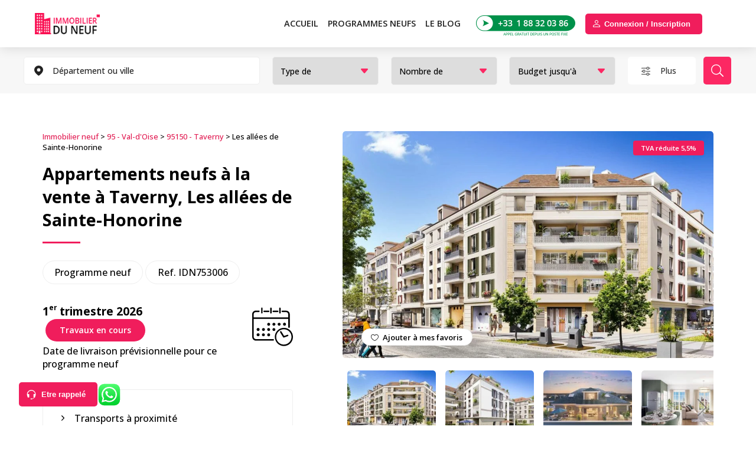

--- FILE ---
content_type: text/html; charset=UTF-8
request_url: https://immobilierduneuf.com/programme-immobilier-neuf-val-d-oise/taverny/les-allees-de-sainte-honorine/
body_size: 20209
content:

<!DOCTYPE html>

<html lang="fr-FR">

<head><script>if(navigator.userAgent.match(/MSIE|Internet Explorer/i)||navigator.userAgent.match(/Trident\/7\..*?rv:11/i)){var href=document.location.href;if(!href.match(/[?&]nowprocket/)){if(href.indexOf("?")==-1){if(href.indexOf("#")==-1){document.location.href=href+"?nowprocket=1"}else{document.location.href=href.replace("#","?nowprocket=1#")}}else{if(href.indexOf("#")==-1){document.location.href=href+"&nowprocket=1"}else{document.location.href=href.replace("#","&nowprocket=1#")}}}}</script><script>class RocketLazyLoadScripts{constructor(e){this.triggerEvents=e,this.eventOptions={passive:!0},this.userEventListener=this.triggerListener.bind(this),this.delayedScripts={normal:[],async:[],defer:[]},this.allJQueries=[]}_addUserInteractionListener(e){this.triggerEvents.forEach((t=>window.addEventListener(t,e.userEventListener,e.eventOptions)))}_removeUserInteractionListener(e){this.triggerEvents.forEach((t=>window.removeEventListener(t,e.userEventListener,e.eventOptions)))}triggerListener(){this._removeUserInteractionListener(this),"loading"===document.readyState?document.addEventListener("DOMContentLoaded",this._loadEverythingNow.bind(this)):this._loadEverythingNow()}async _loadEverythingNow(){this._delayEventListeners(),this._delayJQueryReady(this),this._handleDocumentWrite(),this._registerAllDelayedScripts(),this._preloadAllScripts(),await this._loadScriptsFromList(this.delayedScripts.normal),await this._loadScriptsFromList(this.delayedScripts.defer),await this._loadScriptsFromList(this.delayedScripts.async),await this._triggerDOMContentLoaded(),await this._triggerWindowLoad(),window.dispatchEvent(new Event("rocket-allScriptsLoaded"))}_registerAllDelayedScripts(){document.querySelectorAll("script[type=rocketlazyloadscript]").forEach((e=>{e.hasAttribute("src")?e.hasAttribute("async")&&!1!==e.async?this.delayedScripts.async.push(e):e.hasAttribute("defer")&&!1!==e.defer||"module"===e.getAttribute("data-rocket-type")?this.delayedScripts.defer.push(e):this.delayedScripts.normal.push(e):this.delayedScripts.normal.push(e)}))}async _transformScript(e){return await this._requestAnimFrame(),new Promise((t=>{const n=document.createElement("script");let r;[...e.attributes].forEach((e=>{let t=e.nodeName;"type"!==t&&("data-rocket-type"===t&&(t="type",r=e.nodeValue),n.setAttribute(t,e.nodeValue))})),e.hasAttribute("src")?(n.addEventListener("load",t),n.addEventListener("error",t)):(n.text=e.text,t()),e.parentNode.replaceChild(n,e)}))}async _loadScriptsFromList(e){const t=e.shift();return t?(await this._transformScript(t),this._loadScriptsFromList(e)):Promise.resolve()}_preloadAllScripts(){var e=document.createDocumentFragment();[...this.delayedScripts.normal,...this.delayedScripts.defer,...this.delayedScripts.async].forEach((t=>{const n=t.getAttribute("src");if(n){const t=document.createElement("link");t.href=n,t.rel="preload",t.as="script",e.appendChild(t)}})),document.head.appendChild(e)}_delayEventListeners(){let e={};function t(t,n){!function(t){function n(n){return e[t].eventsToRewrite.indexOf(n)>=0?"rocket-"+n:n}e[t]||(e[t]={originalFunctions:{add:t.addEventListener,remove:t.removeEventListener},eventsToRewrite:[]},t.addEventListener=function(){arguments[0]=n(arguments[0]),e[t].originalFunctions.add.apply(t,arguments)},t.removeEventListener=function(){arguments[0]=n(arguments[0]),e[t].originalFunctions.remove.apply(t,arguments)})}(t),e[t].eventsToRewrite.push(n)}function n(e,t){let n=e[t];Object.defineProperty(e,t,{get:()=>n||function(){},set(r){e["rocket"+t]=n=r}})}t(document,"DOMContentLoaded"),t(window,"DOMContentLoaded"),t(window,"load"),t(window,"pageshow"),t(document,"readystatechange"),n(document,"onreadystatechange"),n(window,"onload"),n(window,"onpageshow")}_delayJQueryReady(e){let t=window.jQuery;Object.defineProperty(window,"jQuery",{get:()=>t,set(n){if(n&&n.fn&&!e.allJQueries.includes(n)){n.fn.ready=n.fn.init.prototype.ready=function(t){e.domReadyFired?t.bind(document)(n):document.addEventListener("rocket-DOMContentLoaded",(()=>t.bind(document)(n)))};const t=n.fn.on;n.fn.on=n.fn.init.prototype.on=function(){if(this[0]===window){function e(e){return e.split(" ").map((e=>"load"===e||0===e.indexOf("load.")?"rocket-jquery-load":e)).join(" ")}"string"==typeof arguments[0]||arguments[0]instanceof String?arguments[0]=e(arguments[0]):"object"==typeof arguments[0]&&Object.keys(arguments[0]).forEach((t=>{delete Object.assign(arguments[0],{[e(t)]:arguments[0][t]})[t]}))}return t.apply(this,arguments),this},e.allJQueries.push(n)}t=n}})}async _triggerDOMContentLoaded(){this.domReadyFired=!0,await this._requestAnimFrame(),document.dispatchEvent(new Event("rocket-DOMContentLoaded")),await this._requestAnimFrame(),window.dispatchEvent(new Event("rocket-DOMContentLoaded")),await this._requestAnimFrame(),document.dispatchEvent(new Event("rocket-readystatechange")),await this._requestAnimFrame(),document.rocketonreadystatechange&&document.rocketonreadystatechange()}async _triggerWindowLoad(){await this._requestAnimFrame(),window.dispatchEvent(new Event("rocket-load")),await this._requestAnimFrame(),window.rocketonload&&window.rocketonload(),await this._requestAnimFrame(),this.allJQueries.forEach((e=>e(window).trigger("rocket-jquery-load"))),window.dispatchEvent(new Event("rocket-pageshow")),await this._requestAnimFrame(),window.rocketonpageshow&&window.rocketonpageshow()}_handleDocumentWrite(){const e=new Map;document.write=document.writeln=function(t){const n=document.currentScript,r=document.createRange(),i=n.parentElement;let o=e.get(n);void 0===o&&(o=n.nextSibling,e.set(n,o));const a=document.createDocumentFragment();r.setStart(a,0),a.appendChild(r.createContextualFragment(t)),i.insertBefore(a,o)}}async _requestAnimFrame(){return new Promise((e=>requestAnimationFrame(e)))}static run(){const e=new RocketLazyLoadScripts(["keydown","mousemove","touchmove","touchstart","touchend","wheel"]);e._addUserInteractionListener(e)}}RocketLazyLoadScripts.run();
</script>

	

	<!-- Google Tag Manager -->

	<script type="rocketlazyloadscript">(function(w,d,s,l,i){w[l]=w[l]||[];w[l].push({'gtm.start':

	new Date().getTime(),event:'gtm.js'});var f=d.getElementsByTagName(s)[0],

	j=d.createElement(s),dl=l!='dataLayer'?'&l='+l:'';j.async=true;j.src=

	'https://www.googletagmanager.com/gtm.js?id='+i+dl;f.parentNode.insertBefore(j,f);

	})(window,document,'script','dataLayer','GTM-T4S8BBC');</script>

	<!-- End Google Tag Manager -->



	<meta charset="utf-8">

	<title>Les allées de Sainte-Honorine, programme immobilier neuf Taverny</title><link rel="preload" as="style" href="https://fonts.googleapis.com/css2?family=Open+Sans:wght@500;600;700&#038;display=swap" /><link rel="stylesheet" href="https://fonts.googleapis.com/css2?family=Open+Sans:wght@500;600;700&#038;display=swap" media="print" onload="this.media='all'" /><noscript><link rel="stylesheet" href="https://fonts.googleapis.com/css2?family=Open+Sans:wght@500;600;700&#038;display=swap" /></noscript>

	<link rel="icon" type="image/x-icon" href="https://immobilierduneuf.com/wp-content/themes/immoneuf/img/icon.ico" />

	<meta name="viewport" content="width=device-width, initial-scale=1.0">
	
	<link rel="preconnect" href="https://fonts.gstatic.com">

	





	
			

	<link data-minify="1" rel="stylesheet" type="text/css" href="https://immobilierduneuf.com/wp-content/cache/min/1/wp-content/themes/immoneuf/style.css?ver=1766047437" />

	<link data-minify="1" rel="stylesheet" id="mobile" type="text/css" href="https://immobilierduneuf.com/wp-content/cache/min/1/wp-content/themes/immoneuf/mobile.css?ver=1766047437" />

	<link data-minify="1" rel="stylesheet" id="pad" type="text/css" href="https://immobilierduneuf.com/wp-content/cache/min/1/wp-content/themes/immoneuf/pad.css?ver=1766047437" />
			
	<script type="rocketlazyloadscript" defer data-rocket-type="text/javascript" src="https://immobilierduneuf.com/wp-content/themes/immoneuf/js/jquery-3.6.0.min.js"></script>



	
		<link rel="stylesheet" href="https://immobilierduneuf.com/wp-content/themes/immoneuf/js/select2/select2.min.css" rel="stylesheet" />

	
	
		<script type="rocketlazyloadscript" defer src="https://immobilierduneuf.com/wp-content/themes/immoneuf/js/select2/select2.min.js"></script>

	 
	 
		<link data-minify="1" rel="stylesheet" href="https://immobilierduneuf.com/wp-content/cache/min/1/wp-content/themes/immoneuf/css/search-mean.css?ver=1766047437" rel="stylesheet" /> 
	

	
		

	
		<meta property="og:image" content="https://immobilierduneuf.com/wp-content/uploads/2022/11/les-allees-de-sainte-honorine-95150-taverny-16738-1024x576.jpg"/>

		
		<script type="rocketlazyloadscript" defer data-rocket-type="text/javascript" src="https://immobilierduneuf.com/wp-content/themes/immoneuf/js/lightbox.min.js"></script>

		<link rel="stylesheet" type="text/css" href="https://immobilierduneuf.com/wp-content/themes/immoneuf/css/lightbox.min.css" />

		
	
	

	
		
			<link data-minify="1" rel="stylesheet" type="text/css"  href="https://immobilierduneuf.com/wp-content/cache/min/1/wp-content/themes/immoneuf/css/swiper.min.css?ver=1766047437" />

			<script type="rocketlazyloadscript" defer data-rocket-type="text/javascript" src="https://immobilierduneuf.com/wp-content/themes/immoneuf/js/swiper.min.js"></script>

		
	


	<link data-minify="1" rel="stylesheet" type="text/css" href="https://immobilierduneuf.com/wp-content/cache/min/1/wp-content/themes/immoneuf/css/login.css?ver=1766047437" />

	<link data-minify="1" rel="stylesheet" type="text/css" href="https://immobilierduneuf.com/wp-content/cache/min/1/wp-content/themes/immoneuf/css/register.css?ver=1766047437" />



			

	<script type="rocketlazyloadscript" data-minify="1" defer data-rocket-type="text/javascript" src="https://immobilierduneuf.com/wp-content/cache/min/1/wp-content/themes/immoneuf/js/home.js?ver=1766047437"></script>

	<script type="rocketlazyloadscript" data-minify="1" defer data-rocket-type="text/javascript" src="https://immobilierduneuf.com/wp-content/cache/min/1/wp-content/themes/immoneuf/js/search.js?ver=1766047437"></script>

	

	
	
	<meta name='robots' content='index, follow, max-image-preview:large, max-snippet:-1, max-video-preview:-1' />

	<!-- This site is optimized with the Yoast SEO Premium plugin v23.6 (Yoast SEO v25.0) - https://yoast.com/wordpress/plugins/seo/ -->
	<meta name="description" content="Retrouvez tous les appartements et logements neufs du programme Les allées de Sainte-Honorine à Taverny encore disponibles." />
	<link rel="canonical" href="https://immobilierduneuf.com/programme-immobilier-neuf-val-d-oise/taverny/les-allees-de-sainte-honorine/" />
	<meta property="og:locale" content="fr_FR" />
	<meta property="og:type" content="article" />
	<meta property="og:title" content="Les allées de Sainte-Honorine, programme immobilier neuf Taverny" />
	<meta property="og:description" content="Retrouvez tous les appartements et logements neufs du programme Les allées de Sainte-Honorine à Taverny encore disponibles." />
	<meta property="og:url" content="https://immobilierduneuf.com/programme-immobilier-neuf-val-d-oise/taverny/les-allees-de-sainte-honorine/" />
	<meta property="og:site_name" content="Immobilierduneuf.com" />
	<meta property="article:publisher" content="https://www.facebook.com/immobilierduneuf/" />
	<meta property="article:published_time" content="2022-11-05T10:16:33+00:00" />
	<meta property="og:image" content="https://immobilierduneuf.com/wp-content/uploads/2022/11/les-allees-de-sainte-honorine-95150-taverny-16738.jpg" />
	<meta property="og:image:width" content="1920" />
	<meta property="og:image:height" content="1080" />
	<meta property="og:image:type" content="image/jpeg" />
	<meta name="author" content="Fabrizio Di Pasquale" />
	<meta name="twitter:card" content="summary_large_image" />
	<meta name="twitter:label1" content="Écrit par" />
	<meta name="twitter:data1" content="Fabrizio Di Pasquale" />
	<meta name="twitter:label2" content="Durée de lecture estimée" />
	<meta name="twitter:data2" content="1 minute" />
	<script type="application/ld+json" class="yoast-schema-graph">{"@context":"https://schema.org","@graph":[{"@type":"Article","@id":"https://immobilierduneuf.com/programme-immobilier-neuf-val-d-oise/taverny/les-allees-de-sainte-honorine/#article","isPartOf":{"@id":"https://immobilierduneuf.com/programme-immobilier-neuf-val-d-oise/taverny/les-allees-de-sainte-honorine/"},"author":{"name":"Fabrizio Di Pasquale","@id":"https://immobilierduneuf.com/#/schema/person/9bf305f92bf30493f4483e26949c2f63"},"headline":"Les allées de Sainte-Honorine","datePublished":"2022-11-05T10:16:33+00:00","mainEntityOfPage":{"@id":"https://immobilierduneuf.com/programme-immobilier-neuf-val-d-oise/taverny/les-allees-de-sainte-honorine/"},"wordCount":163,"commentCount":0,"publisher":{"@id":"https://immobilierduneuf.com/#organization"},"image":{"@id":"https://immobilierduneuf.com/programme-immobilier-neuf-val-d-oise/taverny/les-allees-de-sainte-honorine/#primaryimage"},"thumbnailUrl":"https://immobilierduneuf.com/wp-content/uploads/2022/11/les-allees-de-sainte-honorine-95150-taverny-16738.jpg","articleSection":["95150 - Taverny"],"inLanguage":"fr-FR","potentialAction":[{"@type":"CommentAction","name":"Comment","target":["https://immobilierduneuf.com/programme-immobilier-neuf-val-d-oise/taverny/les-allees-de-sainte-honorine/#respond"]}]},{"@type":"WebPage","@id":"https://immobilierduneuf.com/programme-immobilier-neuf-val-d-oise/taverny/les-allees-de-sainte-honorine/","url":"https://immobilierduneuf.com/programme-immobilier-neuf-val-d-oise/taverny/les-allees-de-sainte-honorine/","name":"Les allées de Sainte-Honorine, programme immobilier neuf Taverny","isPartOf":{"@id":"https://immobilierduneuf.com/#website"},"primaryImageOfPage":{"@id":"https://immobilierduneuf.com/programme-immobilier-neuf-val-d-oise/taverny/les-allees-de-sainte-honorine/#primaryimage"},"image":{"@id":"https://immobilierduneuf.com/programme-immobilier-neuf-val-d-oise/taverny/les-allees-de-sainte-honorine/#primaryimage"},"thumbnailUrl":"https://immobilierduneuf.com/wp-content/uploads/2022/11/les-allees-de-sainte-honorine-95150-taverny-16738.jpg","datePublished":"2022-11-05T10:16:33+00:00","description":"Retrouvez tous les appartements et logements neufs du programme Les allées de Sainte-Honorine à Taverny encore disponibles.","breadcrumb":{"@id":"https://immobilierduneuf.com/programme-immobilier-neuf-val-d-oise/taverny/les-allees-de-sainte-honorine/#breadcrumb"},"inLanguage":"fr-FR","potentialAction":[{"@type":"ReadAction","target":["https://immobilierduneuf.com/programme-immobilier-neuf-val-d-oise/taverny/les-allees-de-sainte-honorine/"]}]},{"@type":"ImageObject","inLanguage":"fr-FR","@id":"https://immobilierduneuf.com/programme-immobilier-neuf-val-d-oise/taverny/les-allees-de-sainte-honorine/#primaryimage","url":"https://immobilierduneuf.com/wp-content/uploads/2022/11/les-allees-de-sainte-honorine-95150-taverny-16738.jpg","contentUrl":"https://immobilierduneuf.com/wp-content/uploads/2022/11/les-allees-de-sainte-honorine-95150-taverny-16738.jpg","width":1920,"height":1080},{"@type":"BreadcrumbList","@id":"https://immobilierduneuf.com/programme-immobilier-neuf-val-d-oise/taverny/les-allees-de-sainte-honorine/#breadcrumb","itemListElement":[{"@type":"ListItem","position":1,"name":"Immobilier neuf","item":"https://immobilierduneuf.com/"},{"@type":"ListItem","position":2,"name":"95 - Val-d'Oise","item":"https://immobilierduneuf.com/programme-immobilier-neuf-val-d-oise/"},{"@type":"ListItem","position":3,"name":"95150 - Taverny","item":"https://immobilierduneuf.com/programme-immobilier-neuf-val-d-oise/taverny/"},{"@type":"ListItem","position":4,"name":"Les allées de Sainte-Honorine"}]},{"@type":"WebSite","@id":"https://immobilierduneuf.com/#website","url":"https://immobilierduneuf.com/","name":"Immobilierduneuf.com","description":"Immobilier du Neuf : Trouvez votre chez-vous tout neuf","publisher":{"@id":"https://immobilierduneuf.com/#organization"},"alternateName":"Immobilier Neuf","potentialAction":[{"@type":"SearchAction","target":{"@type":"EntryPoint","urlTemplate":"https://immobilierduneuf.com/?s={search_term_string}"},"query-input":{"@type":"PropertyValueSpecification","valueRequired":true,"valueName":"search_term_string"}}],"inLanguage":"fr-FR"},{"@type":"Organization","@id":"https://immobilierduneuf.com/#organization","name":"IMMODEFISC","alternateName":"immobilierduneuf.com","url":"https://immobilierduneuf.com/","logo":{"@type":"ImageObject","inLanguage":"fr-FR","@id":"https://immobilierduneuf.com/#/schema/logo/image/","url":"https://immobilierduneuf.com/wp-content/uploads/2024/10/logo.jpg","contentUrl":"https://immobilierduneuf.com/wp-content/uploads/2024/10/logo.jpg","width":696,"height":696,"caption":"IMMODEFISC"},"image":{"@id":"https://immobilierduneuf.com/#/schema/logo/image/"},"sameAs":["https://www.facebook.com/immobilierduneuf/"],"description":"Immobilier du Neuf est une agence immobilière spécialisée dans la vente de biens immobiliers neufs en Ile de France. L'entreprise offre une large sélection d'appartements et de maisons neuves, aidant les clients à trouver et à acquérir le logement idéal parmi les dernières constructions disponibles. Avec une expertise approfondie du marché du neuf, Immobilier du Neuf accompagne les acheteurs tout au long du processus, de la recherche initiale jusqu'à la finalisation de l'achat.","email":"commercial@immobilierduneuf.com","telephone":"0188320386","legalName":"IMMODEFISC","foundingDate":"2010-07-25","vatID":"FR86524395928","taxID":"52439592800012","numberOfEmployees":{"@type":"QuantitativeValue","minValue":"1","maxValue":"10"}},{"@type":"Person","@id":"https://immobilierduneuf.com/#/schema/person/9bf305f92bf30493f4483e26949c2f63","name":"Fabrizio Di Pasquale"}]}</script>
	<!-- / Yoast SEO Premium plugin. -->


<link href='https://fonts.gstatic.com' crossorigin rel='preconnect' />
<link rel="alternate" title="oEmbed (JSON)" type="application/json+oembed" href="https://immobilierduneuf.com/wp-json/oembed/1.0/embed?url=https%3A%2F%2Fimmobilierduneuf.com%2Fprogramme-immobilier-neuf-val-d-oise%2Ftaverny%2Fles-allees-de-sainte-honorine%2F" />
<link rel="alternate" title="oEmbed (XML)" type="text/xml+oembed" href="https://immobilierduneuf.com/wp-json/oembed/1.0/embed?url=https%3A%2F%2Fimmobilierduneuf.com%2Fprogramme-immobilier-neuf-val-d-oise%2Ftaverny%2Fles-allees-de-sainte-honorine%2F&#038;format=xml" />
<style id='wp-img-auto-sizes-contain-inline-css' type='text/css'>
img:is([sizes=auto i],[sizes^="auto," i]){contain-intrinsic-size:3000px 1500px}
/*# sourceURL=wp-img-auto-sizes-contain-inline-css */
</style>
<link rel="https://api.w.org/" href="https://immobilierduneuf.com/wp-json/" /><link rel="alternate" title="JSON" type="application/json" href="https://immobilierduneuf.com/wp-json/wp/v2/posts/16770" /><link rel="EditURI" type="application/rsd+xml" title="RSD" href="https://immobilierduneuf.com/xmlrpc.php?rsd" />
<meta name="generator" content="WordPress 6.9" />
<link rel='shortlink' href='https://immobilierduneuf.com/?p=16770' />
<noscript><style id="rocket-lazyload-nojs-css">.rll-youtube-player, [data-lazy-src]{display:none !important;}</style></noscript>
	
	
		<meta property="og:title" content="Programme immobilier neuf Taverny" />

	 
		
	
<style id='global-styles-inline-css' type='text/css'>
:root{--wp--preset--aspect-ratio--square: 1;--wp--preset--aspect-ratio--4-3: 4/3;--wp--preset--aspect-ratio--3-4: 3/4;--wp--preset--aspect-ratio--3-2: 3/2;--wp--preset--aspect-ratio--2-3: 2/3;--wp--preset--aspect-ratio--16-9: 16/9;--wp--preset--aspect-ratio--9-16: 9/16;--wp--preset--color--black: #000000;--wp--preset--color--cyan-bluish-gray: #abb8c3;--wp--preset--color--white: #ffffff;--wp--preset--color--pale-pink: #f78da7;--wp--preset--color--vivid-red: #cf2e2e;--wp--preset--color--luminous-vivid-orange: #ff6900;--wp--preset--color--luminous-vivid-amber: #fcb900;--wp--preset--color--light-green-cyan: #7bdcb5;--wp--preset--color--vivid-green-cyan: #00d084;--wp--preset--color--pale-cyan-blue: #8ed1fc;--wp--preset--color--vivid-cyan-blue: #0693e3;--wp--preset--color--vivid-purple: #9b51e0;--wp--preset--gradient--vivid-cyan-blue-to-vivid-purple: linear-gradient(135deg,rgb(6,147,227) 0%,rgb(155,81,224) 100%);--wp--preset--gradient--light-green-cyan-to-vivid-green-cyan: linear-gradient(135deg,rgb(122,220,180) 0%,rgb(0,208,130) 100%);--wp--preset--gradient--luminous-vivid-amber-to-luminous-vivid-orange: linear-gradient(135deg,rgb(252,185,0) 0%,rgb(255,105,0) 100%);--wp--preset--gradient--luminous-vivid-orange-to-vivid-red: linear-gradient(135deg,rgb(255,105,0) 0%,rgb(207,46,46) 100%);--wp--preset--gradient--very-light-gray-to-cyan-bluish-gray: linear-gradient(135deg,rgb(238,238,238) 0%,rgb(169,184,195) 100%);--wp--preset--gradient--cool-to-warm-spectrum: linear-gradient(135deg,rgb(74,234,220) 0%,rgb(151,120,209) 20%,rgb(207,42,186) 40%,rgb(238,44,130) 60%,rgb(251,105,98) 80%,rgb(254,248,76) 100%);--wp--preset--gradient--blush-light-purple: linear-gradient(135deg,rgb(255,206,236) 0%,rgb(152,150,240) 100%);--wp--preset--gradient--blush-bordeaux: linear-gradient(135deg,rgb(254,205,165) 0%,rgb(254,45,45) 50%,rgb(107,0,62) 100%);--wp--preset--gradient--luminous-dusk: linear-gradient(135deg,rgb(255,203,112) 0%,rgb(199,81,192) 50%,rgb(65,88,208) 100%);--wp--preset--gradient--pale-ocean: linear-gradient(135deg,rgb(255,245,203) 0%,rgb(182,227,212) 50%,rgb(51,167,181) 100%);--wp--preset--gradient--electric-grass: linear-gradient(135deg,rgb(202,248,128) 0%,rgb(113,206,126) 100%);--wp--preset--gradient--midnight: linear-gradient(135deg,rgb(2,3,129) 0%,rgb(40,116,252) 100%);--wp--preset--font-size--small: 13px;--wp--preset--font-size--medium: 20px;--wp--preset--font-size--large: 36px;--wp--preset--font-size--x-large: 42px;--wp--preset--spacing--20: 0.44rem;--wp--preset--spacing--30: 0.67rem;--wp--preset--spacing--40: 1rem;--wp--preset--spacing--50: 1.5rem;--wp--preset--spacing--60: 2.25rem;--wp--preset--spacing--70: 3.38rem;--wp--preset--spacing--80: 5.06rem;--wp--preset--shadow--natural: 6px 6px 9px rgba(0, 0, 0, 0.2);--wp--preset--shadow--deep: 12px 12px 50px rgba(0, 0, 0, 0.4);--wp--preset--shadow--sharp: 6px 6px 0px rgba(0, 0, 0, 0.2);--wp--preset--shadow--outlined: 6px 6px 0px -3px rgb(255, 255, 255), 6px 6px rgb(0, 0, 0);--wp--preset--shadow--crisp: 6px 6px 0px rgb(0, 0, 0);}:where(.is-layout-flex){gap: 0.5em;}:where(.is-layout-grid){gap: 0.5em;}body .is-layout-flex{display: flex;}.is-layout-flex{flex-wrap: wrap;align-items: center;}.is-layout-flex > :is(*, div){margin: 0;}body .is-layout-grid{display: grid;}.is-layout-grid > :is(*, div){margin: 0;}:where(.wp-block-columns.is-layout-flex){gap: 2em;}:where(.wp-block-columns.is-layout-grid){gap: 2em;}:where(.wp-block-post-template.is-layout-flex){gap: 1.25em;}:where(.wp-block-post-template.is-layout-grid){gap: 1.25em;}.has-black-color{color: var(--wp--preset--color--black) !important;}.has-cyan-bluish-gray-color{color: var(--wp--preset--color--cyan-bluish-gray) !important;}.has-white-color{color: var(--wp--preset--color--white) !important;}.has-pale-pink-color{color: var(--wp--preset--color--pale-pink) !important;}.has-vivid-red-color{color: var(--wp--preset--color--vivid-red) !important;}.has-luminous-vivid-orange-color{color: var(--wp--preset--color--luminous-vivid-orange) !important;}.has-luminous-vivid-amber-color{color: var(--wp--preset--color--luminous-vivid-amber) !important;}.has-light-green-cyan-color{color: var(--wp--preset--color--light-green-cyan) !important;}.has-vivid-green-cyan-color{color: var(--wp--preset--color--vivid-green-cyan) !important;}.has-pale-cyan-blue-color{color: var(--wp--preset--color--pale-cyan-blue) !important;}.has-vivid-cyan-blue-color{color: var(--wp--preset--color--vivid-cyan-blue) !important;}.has-vivid-purple-color{color: var(--wp--preset--color--vivid-purple) !important;}.has-black-background-color{background-color: var(--wp--preset--color--black) !important;}.has-cyan-bluish-gray-background-color{background-color: var(--wp--preset--color--cyan-bluish-gray) !important;}.has-white-background-color{background-color: var(--wp--preset--color--white) !important;}.has-pale-pink-background-color{background-color: var(--wp--preset--color--pale-pink) !important;}.has-vivid-red-background-color{background-color: var(--wp--preset--color--vivid-red) !important;}.has-luminous-vivid-orange-background-color{background-color: var(--wp--preset--color--luminous-vivid-orange) !important;}.has-luminous-vivid-amber-background-color{background-color: var(--wp--preset--color--luminous-vivid-amber) !important;}.has-light-green-cyan-background-color{background-color: var(--wp--preset--color--light-green-cyan) !important;}.has-vivid-green-cyan-background-color{background-color: var(--wp--preset--color--vivid-green-cyan) !important;}.has-pale-cyan-blue-background-color{background-color: var(--wp--preset--color--pale-cyan-blue) !important;}.has-vivid-cyan-blue-background-color{background-color: var(--wp--preset--color--vivid-cyan-blue) !important;}.has-vivid-purple-background-color{background-color: var(--wp--preset--color--vivid-purple) !important;}.has-black-border-color{border-color: var(--wp--preset--color--black) !important;}.has-cyan-bluish-gray-border-color{border-color: var(--wp--preset--color--cyan-bluish-gray) !important;}.has-white-border-color{border-color: var(--wp--preset--color--white) !important;}.has-pale-pink-border-color{border-color: var(--wp--preset--color--pale-pink) !important;}.has-vivid-red-border-color{border-color: var(--wp--preset--color--vivid-red) !important;}.has-luminous-vivid-orange-border-color{border-color: var(--wp--preset--color--luminous-vivid-orange) !important;}.has-luminous-vivid-amber-border-color{border-color: var(--wp--preset--color--luminous-vivid-amber) !important;}.has-light-green-cyan-border-color{border-color: var(--wp--preset--color--light-green-cyan) !important;}.has-vivid-green-cyan-border-color{border-color: var(--wp--preset--color--vivid-green-cyan) !important;}.has-pale-cyan-blue-border-color{border-color: var(--wp--preset--color--pale-cyan-blue) !important;}.has-vivid-cyan-blue-border-color{border-color: var(--wp--preset--color--vivid-cyan-blue) !important;}.has-vivid-purple-border-color{border-color: var(--wp--preset--color--vivid-purple) !important;}.has-vivid-cyan-blue-to-vivid-purple-gradient-background{background: var(--wp--preset--gradient--vivid-cyan-blue-to-vivid-purple) !important;}.has-light-green-cyan-to-vivid-green-cyan-gradient-background{background: var(--wp--preset--gradient--light-green-cyan-to-vivid-green-cyan) !important;}.has-luminous-vivid-amber-to-luminous-vivid-orange-gradient-background{background: var(--wp--preset--gradient--luminous-vivid-amber-to-luminous-vivid-orange) !important;}.has-luminous-vivid-orange-to-vivid-red-gradient-background{background: var(--wp--preset--gradient--luminous-vivid-orange-to-vivid-red) !important;}.has-very-light-gray-to-cyan-bluish-gray-gradient-background{background: var(--wp--preset--gradient--very-light-gray-to-cyan-bluish-gray) !important;}.has-cool-to-warm-spectrum-gradient-background{background: var(--wp--preset--gradient--cool-to-warm-spectrum) !important;}.has-blush-light-purple-gradient-background{background: var(--wp--preset--gradient--blush-light-purple) !important;}.has-blush-bordeaux-gradient-background{background: var(--wp--preset--gradient--blush-bordeaux) !important;}.has-luminous-dusk-gradient-background{background: var(--wp--preset--gradient--luminous-dusk) !important;}.has-pale-ocean-gradient-background{background: var(--wp--preset--gradient--pale-ocean) !important;}.has-electric-grass-gradient-background{background: var(--wp--preset--gradient--electric-grass) !important;}.has-midnight-gradient-background{background: var(--wp--preset--gradient--midnight) !important;}.has-small-font-size{font-size: var(--wp--preset--font-size--small) !important;}.has-medium-font-size{font-size: var(--wp--preset--font-size--medium) !important;}.has-large-font-size{font-size: var(--wp--preset--font-size--large) !important;}.has-x-large-font-size{font-size: var(--wp--preset--font-size--x-large) !important;}
/*# sourceURL=global-styles-inline-css */
</style>
</head>



<body class="wp-singular post-template-default single single-post postid-16770 single-format-standard wp-theme-immoneuf class-name" data-siteurl="https://immobilierduneuf.com" data-home_url="https://immobilierduneuf.com"> 



<!-- Google Tag Manager (noscript) -->

<noscript><iframe src="https://www.googletagmanager.com/ns.html?id=GTM-T4S8BBC"

height="0" width="0" style="display:none;visibility:hidden"></iframe></noscript>

<!-- End Google Tag Manager (noscript) --> 







 

 










 


	<section class="global">

		<section class="page">


		<header class="main"  >

			<div class="content">

				<a class="logo" href="https://immobilierduneuf.com"aria-label="Immobilierduneuf" >Immobilierduneuf</a>

				
				<div class="logo_whatsapp_icon  logo_whatsapp_icon_two">

					<a target="_blank" title="whatsapp" href="https://api.whatsapp.com/send?phone=33688100250">

						<img style="display:none;" height="30" src="data:image/svg+xml,%3Csvg%20xmlns='http://www.w3.org/2000/svg'%20viewBox='0%200%200%2030'%3E%3C/svg%3E" alt="logo_whatsapp_icon" data-lazy-src="https://immobilierduneuf.com/wp-content/themes/immoneuf/img/logo_whatsapp_icon.svg"><noscript><img style="display:none;" height="30" src="https://immobilierduneuf.com/wp-content/themes/immoneuf/img/logo_whatsapp_icon.svg" alt="logo_whatsapp_icon"></noscript>

					</a>

				</div>

				
				<button class="icon-filter">Rechercher</button>

				
				<div class="pad-phone">

					<a href="tel:0188320386">

						<img  src="data:image/svg+xml,%3Csvg%20xmlns='http://www.w3.org/2000/svg'%20viewBox='0%200%200%200'%3E%3C/svg%3E" alt="0188320386" data-lazy-src="https://immobilierduneuf.com/wp-content/themes/immoneuf/img/header_phone.png"><noscript><img  src="https://immobilierduneuf.com/wp-content/themes/immoneuf/img/header_phone.png" alt="0188320386"></noscript>

					</a>

				</div>

				<div class="callback max122"><button>Etre rappelé</button></div>

				<div class="unealerte max120"><button>Déposer une alerte</button></div>

				<div class="header_login max120 login_model">

					
					
				</div>

				<div class="icon-menu"></div>

				<div class="layout"></div>  

				<nav>

					<ul>

						<li>

							<a href="https://immobilierduneuf.com">Accueil</a>

						</li>

						<li>

							
							
								<p><a style=" border: none; color: #222; " href="https://immobilierduneuf.com/rechercher/">PROGRAMMES NEUFS</a></p>

								<div class="submenu">
	<div class="col2">
		<h3>Programmes immobiliers neufs par département</h3>
		<ul class="citylist">
			<li>
				<a href="https://immobilierduneuf.com/programme-immobilier-neuf-hauts-de-seine/">Hauts-de-seine (92)</a>
				<span>128 programmes immobilier trouvés</span>
			</li>
			<li>
				<a href="https://immobilierduneuf.com/programme-immobilier-neuf-seine-saint-denis/">Seine-saint-denis (93)</a>
				<span>134 programmes immobilier trouvés</span>
			</li>
			<li>
				<a href="https://immobilierduneuf.com/programme-immobilier-neuf-seine-et-marne/">Seine-et-marne (77)</a>
				<span>73 programmes immobilier trouvés</span>
			</li>
			<li>
				<a href="https://immobilierduneuf.com/programme-immobilier-neuf-essonne/">Essonne (91)</a>
				<span>70 programmes immobilier trouvés</span>
			</li>
			<li>
				<a href="https://immobilierduneuf.com/programme-immobilier-neuf-alpes-maritimes/">Alpes-maritimes (06)</a>
				<span>65 programmes immobilier trouvés</span>
			</li>
			
			<li>
				<a href="https://immobilierduneuf.com/programme-immobilier-neuf-rhone/">Rhône (69)</a>
				<span>103 programmes immobilier trouvés</span>
			</li>

			<li>
				<a href="https://immobilierduneuf.com/programme-immobilier-neuf-paris/">Paris (75)</a>
				<span>20 programmes immobilier trouvés</span>
			</li>
			<li>
				<a href="https://immobilierduneuf.com/programme-immobilier-neuf-val-de-marne/">Val-de-marne (94)</a>
				<span>133 programmes immobilier trouvés</span>
			</li>
			<li>
				<a href="https://immobilierduneuf.com/programme-immobilier-neuf-yvelines/">Yvelines (78)</a>
				<span>98 programmes immobilier trouvés</span>
			</li>
			<li>
				<a href="https://immobilierduneuf.com/programme-immobilier-neuf-val-d-oise/">val-d'oise (95)</a>
				<span>66 programmes immobilier trouvés</span>
			</li>
			<li>
				<a href="https://immobilierduneuf.com/programme-immobilier-neuf-oise/">Oise (60)</a>
				<span>16 programmes immobilier trouvés</span>
			</li>
		</ul>
	</div>
	<div class="col2">
		<h3>Programmes immobiliers neufs par Ville</h3>
		<ul class="citylist">
			<li>
				<a href="https://immobilierduneuf.com/programme-immobilier-neuf-hauts-de-seine/rueil-malmaison/">Rueil-Malmaison</a>
				<span>7 programmes immobilier trouvés</span>
			</li>
			<li>
				<a href="https://immobilierduneuf.com/programme-immobilier-neuf-alpes-maritimes/nice/">Nice</a>
				<span>17 programmes immobilier trouvés</span>
			</li>
			<li>
				<a href="https://immobilierduneuf.com/programme-immobilier-neuf-seine-saint-denis/blanc-mesnil/">Le Blanc-Mesnil</a>
				<span>13 programmes immobilier trouvés</span>
			</li>
			<li>
				<a href="https://immobilierduneuf.com/programme-immobilier-neuf-seine-saint-denis/saint-ouen-93/">Saint-Ouen</a>
				<span>10 programmes immobilier trouvés</span>
			</li>
			<li>
				<a href="https://immobilierduneuf.com/programme-immobilier-neuf-hauts-de-seine/chatenay-malabry/">Châtenay-Malabry</a>
				<span>6 programmes immobilier trouvés</span>
			</li>
			<li>
				<a href="https://immobilierduneuf.com/programme-immobilier-neuf-hauts-de-seine/colombes/">Colombes</a>
				<span>10 programmes immobilier trouvés</span>
			</li>
			<li>
				<a href="https://immobilierduneuf.com/programme-immobilier-neuf-val-de-marne/saint-maur-des-fosses/">Saint-Maur-des-Fossés </a>
				<span>11 programmes immobilier trouvés</span>
			</li>
			<li>
				<a href="https://immobilierduneuf.com/programme-immobilier-neuf-hauts-de-seine/clichy/">Clichy</a>
				<span>3 programmes immobilier trouvés</span>
			</li>
			<li>
				<a href="https://immobilierduneuf.com/programme-immobilier-neuf-hauts-de-seine/clamart/">Clamart</a>
				<span>10 programmes immobilier trouvés</span>
			</li>
			<li>
				<a href="https://immobilierduneuf.com/programme-immobilier-neuf-hauts-de-seine/asnieres-sur-seine/">Asnières-sur-Seine</a>
				<span>6 programmes immobilier trouvés</span>
			</li>
			<li>
				<a href="https://immobilierduneuf.com/programme-immobilier-neuf-val-d-oise/argenteuil/">Argenteuil</a>
				<span>5 programmes immobilier trouvés</span>
			</li>
			<li>
				<a href="https://immobilierduneuf.com/programme-immobilier-neuf-hauts-de-seine/meudon/">Meudon</a>
				<span>2 programmes immobilier trouvés</span>
			</li>
		</ul>
	</div>
	<div class="colban">
		<a href="https://immobilierduneuf.com/programmes-livraison-immediate/" aria-label="category" >livraison immédiate</a>
		<a href="https://immobilierduneuf.com/programmes-tva-reduite/" aria-label="category" >TVA réduite</a>
		<a href="https://immobilierduneuf.com/futurs-programmes-immobiliers/" aria-label="category" >Futurs programmes</a>
	</div>
</div>
							
						</li>

						<li>

							<a href="https://immobilierduneuf.com/blog/">Le blog </a>

						</li>

						<li class="phone">

							<a href="tel:0188320386">

								<img height="40" src="data:image/svg+xml,%3Csvg%20xmlns='http://www.w3.org/2000/svg'%20viewBox='0%200%200%2040'%3E%3C/svg%3E" alt="0188320386" data-lazy-src="https://immobilierduneuf.com/wp-content/themes/immoneuf/img/header_phone.png"><noscript><img height="40" src="https://immobilierduneuf.com/wp-content/themes/immoneuf/img/header_phone.png" alt="0188320386"></noscript>

							</a>

						</li>

						<li class="logo_whatsapp_icon">

							<a target="_blank" href="https://api.whatsapp.com/send?phone=33688100250">

								<img height="40" src="data:image/svg+xml,%3Csvg%20xmlns='http://www.w3.org/2000/svg'%20viewBox='0%200%200%2040'%3E%3C/svg%3E" alt="logo_whatsapp_icon" data-lazy-src="https://immobilierduneuf.com/wp-content/themes/immoneuf/img/logo_whatsapp_icon.svg"><noscript><img height="40" src="https://immobilierduneuf.com/wp-content/themes/immoneuf/img/logo_whatsapp_icon.svg" alt="logo_whatsapp_icon"></noscript>

							</a>

						</li>

						<li class="callback navcallback custom"><button>Etre rappelé</button></li>

						<li class=" navcallback unealerte"><button>Déposer une alerte</button></li>

						<li class="header_login login_model">

							
							
								<button>Connexion / Inscription</button>

							
						</li>

						
						
					</ul>

				</nav>

			</div> 

		</header>

		



<style>
	#show_img.active{
		width: 223px;
		height: 223px;
		background-color: rgb(255, 255, 255);
		display: flex!important;
		align-items: center;
		justify-content: center;
	}
	p#breadcrumbs a {
		font-size: .8rem;
	}
</style>


<div class="search_stick_box">
	<div class="content">
		
<section class="search-template" id="search-template">
	<div class="content">
	<div class="seach-box">

		
		<div class="search-content">
			<div class="custom-search flex">
				<div class="ville">
					<!-- <p>Emplacement</p> -->
					<input type="text" name="ville" placeholder="Département ou ville"  autocomplete="off"/>
					<div class="ville-results">
						<ul></ul>
					</div>
					<div class="search-results-header" >
                      <div class="head flex between"> 
                        <strong>Recherche actuelle</strong>
                        <span>×</span>
                      </div>
                      <ul class="flex">
                                                                                                                                    <li data-id="36118" data-cp="95150" data-insee="95607" data-city="95150 Taverny">95150 Taverny<span class="delete">×</span></li>
                                                                                                  </ul>
                    </div>

				</div>
				<div class="type">
				<!-- <p>Type de logement</p> -->
				<select name="type[]">
					<option value="">Type de</option>
					<option value="appartement">Appartement</option>
					<option value="house">Maison</option>
					<option value="duplex">Duplex</option>
					<option value="rooftop">Rooftop</option>
				</select>
				</div>
				<div class="typo">
				<!-- <p>Nombre de pièces</p> -->
				<select name="typo[]">
					<option value="">Nombre de</option> 
					<option value="Studio">Studio</option>
					<option value="T2">T2</option>
					<option value="T3">T3</option>
					<option value="T4">T4</option>
					<option value="T5">T5+</option>
				</select>
				</div>
				<div class="price">
				<!-- <p>Budget jusqu'à</p> -->
					<select name="price">
						<option value="">Budget jusqu'à</option> 
						<option value="200000">200 000€</option> 
						<option value="300000">300 000€</option> 
						<option value="400000">400 000€</option> 
						<option value="500000">500 000€</option>  
						<option value="800000">800 000€</option> 
						<option value="90000000">800 000€+</option> 
					</select>
				</div>
								<div class="results">
				<!-- <p>Rechercher</p> -->
					<div class="flex">
						<button class="plus-search">Plus</button> 
						<button class="submit-search">Rechercher</button> 
					</div>
				</div>
			</div>
			<div class="custom-search flex col3">
				<div class="transport">
					<p>Proximité des transports</p>
					<ul class="transports" data-slug="transports">
					<li class="metro">
						<span data-search="M1" class="sm1"></span>
						<span data-search="M2" class="sm2"></span>
						<span data-search="M3" class="sm3"></span>
						<span data-search="M3b" class="sm3b"></span>
						<span data-search="M4" class="sm4"></span>
						<span data-search="M5" class="sm5"></span>
						<span data-search="M6" class="sm6"></span>
						<span data-search="M7" class="sm7"></span>
						<span data-search="M7b" class="sm7b"></span>
						<span data-search="M8" class="sm8"></span>
						<span data-search="M9" class="sm9"></span>
						<span data-search="M10" class="sm10"></span>
						<span data-search="M11" class="sm11"></span>
						<span data-search="M12" class="sm12"></span>
						<span data-search="M13" class="sm13"></span>
						<span data-search="M14" class="sm14"></span>
						<span data-search="M15" class="sm15"></span>
						<span data-search="M16" class="sm16"></span>
						<span data-search="M17" class="sm17"></span>
						<span data-search="M18" class="sm18"></span>
					</li>
					<li class="transition"> 
						<span data-search="T1" class="st1"></span> 
						<span data-search="T2" class="st2"></span> 
						<span data-search="T3a" class="st3a"></span> 
						<span data-search="T3b" class="st3b"></span> 
						<span data-search="T4" class="st4"></span> 
						<span data-search="T5" class="st5"></span> 
						<span data-search="T6" class="st6"></span> 
						<span data-search="T7" class="st7"></span> 
						<span data-search="T8" class="st8"></span>
						<span data-search="T9" class="st9"></span>
						<span data-search="T10" class="st10"></span>
						<span data-search="T11" class="st11"></span>
						<span data-search="T12" class="st12"></span>
					</li>
					<li class="rer">
						<span data-search="RER A" class="srera"></span>
						<span data-search="RER B" class="srerb"></span>
						<span data-search="RER C" class="srerc"></span>
						<span data-search="RER D" class="srerd"></span>
						<span data-search="RER E" class="srere"></span>
					</li>
					<li class="subway">
						<span data-search="LIGNE J" class="slignej"></span>
						<span data-search="LIGNE H" class="sligneh"></span>
						<span data-search="LIGNE K" class="slignek"></span>
						<span data-search="LIGNE L" class="slignel"></span>
						<span data-search="LIGNE N" class="slignen"></span>
						<span data-search="LIGNE P" class="slignep"></span>
						<span data-search="LIGNE R" class="sligner"></span>
						<span data-search="LIGNE U" class="sligneu"></span>
					</li>
					</ul>
				</div>
				
					<div class="rayon">
						<p>Dans un rayon de</p>
						<select name="rayon">
							<option value="">Sélectionner</option>
							<option value="3">3 km</option>
							<option value="5">5 km</option>
							<option value="10">10 km</option>
							<option value="20">20 km</option>
							<option value="30">30 km+</option>
						</select>
					</div>
					
					<div class="livraison">
						<p>Livraison jusqu'à</p>
						<select name="livraison">
							<option value="">Sélectionner</option>
							<option value="2023-12-31" data-url="immediate"  >Livraison immédiate</option>
							<option value="2024-12-31" data-url="livraison-2024"  >Livraison 2024</option>
							<option value="2025-12-31" data-url="livraison-2025"  >Livraison 2025</option>
							<option value="2026-12-31" data-url="livraison-2026"  >Livraison 2026</option>
						</select>
					</div>
				
									<div class="fiscal">
						<p>Objectif</p>
						<select name="fiscal">
							<option value="secondaire">Habiter</option>
							<option value="locatif">Investissement locatif</option> 
						</select>
					</div>
				
			</div>
			<div class="custom-search flex checkbox col3">
				<p><label for="vat"><input type="checkbox" name="vat" id="vat">TVA réduite</label></p>
			</div>
			</div>
			<!-- <div class="search-footer flex">
				<div>
					<button>Up</button>
				</div>
			</div> -->
	</div>
	</div> 
</section>	</div>
</div>

<div class="content">
	
	<div class="maincontent">
		<div class="infos_program">
			<p id="breadcrumbs"><span><span><a href="https://immobilierduneuf.com/">Immobilier neuf</a></span> &gt; <span><a href="https://immobilierduneuf.com/programme-immobilier-neuf-val-d-oise/">95 - Val-d'Oise</a></span> &gt; <span><a href="https://immobilierduneuf.com/programme-immobilier-neuf-val-d-oise/taverny/">95150 - Taverny</a></span> &gt; <span class="breadcrumb_last" aria-current="page">Les allées de Sainte-Honorine</span></span></p>			<h1>Appartements neufs à la vente à Taverny, Les allées de Sainte-Honorine</h1>
						<div class="tags">
				<span>Programme neuf</span>
				<span>Ref. IDN753006</span>
			</div>
			<div class="delivery">
				<strong>
											<span>
							1<sup>er</sup> trimestre 2026						</span>
																<span class="is_actab">Travaux en cours</span>
									</strong>
									<p>Date de livraison prévisionnelle pour ce programme neuf</p>
							</div>
						
			<div class="zone_info">
				<ul>
										
						<li>Transports à proximité
							<ul class="transports">
																	<li data-stationid="5802">
																															<span class="train"></span>
											<span class="sligneh"></span>
																				MONTIGNY-BEAUCHAMP									</li>	
																	<li data-stationid="5803">
																															<span class="rer"></span>
											<span class="srerc"></span>
																				MONTIGNY-BEAUCHAMP									</li>	
															</ul>
						</li>
						
																													<li>Résidence sécurisée. Ascenseur, digicode, interphone</li>
																					<li>Zone fiscale : A</li>
																<li>Dispositif fiscal : Residence Principale, LMNP / LMP</li>
									</ul>
			</div>
			<div class="rt2012">
				<ul class="huanbao">
					<li class="bbc-label"></li>
					<li class=rt-label></li>
																<li class="pzt-label"><a target="_blank" style=" width: 100%; height: 100%; display: block; " href="https://immobilierduneuf.com/blog/pret-a-taux-zero-2024/"></a></li>
										
						
											<li class=tva-label></li>
						
				</ul>
			</div>
		</div>
		<div class="description"> 
				<div class="gallery" >
											<span class="label vat">
							TVA réduite 5,5%
						</span> 
											 
					<div class="favoris_user   has_images "  data-id="16770" >
						Ajouter à mes favoris
					</div>

					<div class="mainpicture" >
						<div class="ProgramImageWrap"   href="https://immobilierduneuf.com/wp-content/uploads/2022/11/les-allees-de-sainte-honorine-95150-taverny-16738.jpg" data-lightbox="example-set" >
							<img src="data:image/svg+xml,%3Csvg%20xmlns='http://www.w3.org/2000/svg'%20viewBox='0%200%200%200'%3E%3C/svg%3E"  alt="" data-lazy-src="https://immobilierduneuf.com/wp-content/uploads/2022/11/les-allees-de-sainte-honorine-95150-taverny-16738-1024x576.jpg"><noscript><img src="https://immobilierduneuf.com/wp-content/uploads/2022/11/les-allees-de-sainte-honorine-95150-taverny-16738-1024x576.jpg"  alt=""></noscript>
						</div>
																					<div class="ProgramImageWrap LigboxHide"   href="https://immobilierduneuf.com/wp-content/uploads/2022/11/les-allees-de-sainte-honorine-95150-taverny-16739.jpg" data-lightbox="example-set" >
									<img src="data:image/svg+xml,%3Csvg%20xmlns='http://www.w3.org/2000/svg'%20viewBox='0%200%200%200'%3E%3C/svg%3E" alt="" data-lazy-src="https://immobilierduneuf.com/wp-content/uploads/2022/11/les-allees-de-sainte-honorine-95150-taverny-16739-1024x576.jpg"><noscript><img src="https://immobilierduneuf.com/wp-content/uploads/2022/11/les-allees-de-sainte-honorine-95150-taverny-16739-1024x576.jpg" alt=""></noscript>
								</div>
															<div class="ProgramImageWrap LigboxHide"   href="https://immobilierduneuf.com/wp-content/uploads/2022/11/les-allees-de-sainte-honorine-95150-taverny-16741.jpg" data-lightbox="example-set" >
									<img src="data:image/svg+xml,%3Csvg%20xmlns='http://www.w3.org/2000/svg'%20viewBox='0%200%200%200'%3E%3C/svg%3E" alt="" data-lazy-src="https://immobilierduneuf.com/wp-content/uploads/2022/11/les-allees-de-sainte-honorine-95150-taverny-16741-1024x576.jpg"><noscript><img src="https://immobilierduneuf.com/wp-content/uploads/2022/11/les-allees-de-sainte-honorine-95150-taverny-16741-1024x576.jpg" alt=""></noscript>
								</div>
															<div class="ProgramImageWrap LigboxHide"   href="https://immobilierduneuf.com/wp-content/uploads/2022/11/les-allees-de-sainte-honorine-95150-taverny-16740.jpg" data-lightbox="example-set" >
									<img src="data:image/svg+xml,%3Csvg%20xmlns='http://www.w3.org/2000/svg'%20viewBox='0%200%200%200'%3E%3C/svg%3E" alt="" data-lazy-src="https://immobilierduneuf.com/wp-content/uploads/2022/11/les-allees-de-sainte-honorine-95150-taverny-16740-1024x576.jpg"><noscript><img src="https://immobilierduneuf.com/wp-content/uploads/2022/11/les-allees-de-sainte-honorine-95150-taverny-16740-1024x576.jpg" alt=""></noscript>
								</div>
													 
					</div>
					
											<div class="images_list_block swiper-container">
							<ul class="images_list swiper-wrapper">
								<li class="swiper-slide">
								<img  width="150" height="101.99" src="data:image/svg+xml,%3Csvg%20xmlns='http://www.w3.org/2000/svg'%20viewBox='0%200%20150%20101'%3E%3C/svg%3E" data-large="https://immobilierduneuf.com/wp-content/uploads/2022/11/les-allees-de-sainte-honorine-95150-taverny-16738-1024x576.jpg" alt="Appartement neuf à Taverny Les allées de Sainte-Honorine" data-lazy-src="https://immobilierduneuf.com/wp-content/uploads/2022/11/les-allees-de-sainte-honorine-95150-taverny-16738-220x150.jpg" /><noscript><img  width="150" height="101.99" src="https://immobilierduneuf.com/wp-content/uploads/2022/11/les-allees-de-sainte-honorine-95150-taverny-16738-220x150.jpg" data-large="https://immobilierduneuf.com/wp-content/uploads/2022/11/les-allees-de-sainte-honorine-95150-taverny-16738-1024x576.jpg" alt="Appartement neuf à Taverny Les allées de Sainte-Honorine" /></noscript></li>
																	<li class="swiper-slide"><img width="150" height="101.99" src="data:image/svg+xml,%3Csvg%20xmlns='http://www.w3.org/2000/svg'%20viewBox='0%200%20150%20101'%3E%3C/svg%3E"  data-large="https://immobilierduneuf.com/wp-content/uploads/2022/11/les-allees-de-sainte-honorine-95150-taverny-16739-1024x576.jpg" alt="Appartement neuf à Taverny Les allées de Sainte-Honorine" data-lazy-src="https://immobilierduneuf.com/wp-content/uploads/2022/11/les-allees-de-sainte-honorine-95150-taverny-16739-220x150.jpg" /><noscript><img width="150" height="101.99" src="https://immobilierduneuf.com/wp-content/uploads/2022/11/les-allees-de-sainte-honorine-95150-taverny-16739-220x150.jpg"  data-large="https://immobilierduneuf.com/wp-content/uploads/2022/11/les-allees-de-sainte-honorine-95150-taverny-16739-1024x576.jpg" alt="Appartement neuf à Taverny Les allées de Sainte-Honorine" /></noscript></li>
																	<li class="swiper-slide"><img width="150" height="101.99" src="data:image/svg+xml,%3Csvg%20xmlns='http://www.w3.org/2000/svg'%20viewBox='0%200%20150%20101'%3E%3C/svg%3E"  data-large="https://immobilierduneuf.com/wp-content/uploads/2022/11/les-allees-de-sainte-honorine-95150-taverny-16741-1024x576.jpg" alt="Appartement neuf à Taverny Les allées de Sainte-Honorine" data-lazy-src="https://immobilierduneuf.com/wp-content/uploads/2022/11/les-allees-de-sainte-honorine-95150-taverny-16741-220x150.jpg" /><noscript><img width="150" height="101.99" src="https://immobilierduneuf.com/wp-content/uploads/2022/11/les-allees-de-sainte-honorine-95150-taverny-16741-220x150.jpg"  data-large="https://immobilierduneuf.com/wp-content/uploads/2022/11/les-allees-de-sainte-honorine-95150-taverny-16741-1024x576.jpg" alt="Appartement neuf à Taverny Les allées de Sainte-Honorine" /></noscript></li>
																	<li class="swiper-slide"><img width="150" height="101.99" src="data:image/svg+xml,%3Csvg%20xmlns='http://www.w3.org/2000/svg'%20viewBox='0%200%20150%20101'%3E%3C/svg%3E"  data-large="https://immobilierduneuf.com/wp-content/uploads/2022/11/les-allees-de-sainte-honorine-95150-taverny-16740-1024x576.jpg" alt="Appartement neuf à Taverny Les allées de Sainte-Honorine" data-lazy-src="https://immobilierduneuf.com/wp-content/uploads/2022/11/les-allees-de-sainte-honorine-95150-taverny-16740-220x150.jpg" /><noscript><img width="150" height="101.99" src="https://immobilierduneuf.com/wp-content/uploads/2022/11/les-allees-de-sainte-honorine-95150-taverny-16740-220x150.jpg"  data-large="https://immobilierduneuf.com/wp-content/uploads/2022/11/les-allees-de-sainte-honorine-95150-taverny-16740-1024x576.jpg" alt="Appartement neuf à Taverny Les allées de Sainte-Honorine" /></noscript></li>
															</ul>
							<div class="swiper-button-prev"></div>
							<div class="swiper-button-next"></div>
						</div>
									</div> 
			 
			<div class="program_description" > 
				
				<div>
					<p class="zhengce">					</p>					<p>Voisine du parc du château de Boissy, le programme immobilier neuf participe pleinement à l’attractivité du quartier avec une élégante architecture à deux pas des équipements scolaires, sportifs et culturels, elle crée un cadre idéal pour les familles.
Déclinés du studio au 4 pièces, les appartements ont tous été soigneusement pensés pour vous offrir un confort optimal jour après jour. Beaux volumes, généreuse lumière et surfaces optimisées dévoilent les grands espaces intérieurs. Les pièces de vie sont agréables et les cuisines sont ouvertes sur le séjour pour plus de convivialité. Les chambres sont confortables, équipées de nombreux placards et les salles de bains sont aménagées. Enfin, les prestations de qualité, telles que le parquet stratifié dans les chambres, les séjours et le carrelage dans les salles de bains assurent, un bien-être durable et plus économe en énergie.</p>
				</div>
			</div>
			<button class="btn showall" style="display:none;">Afficher tout</button>
		</div>
	</div>
</div>
<section class="disponibility">
	<div class="content">
				<div class="appart" data-id="4245" style="text-align: center;">
			<!-- <img  src="data:image/svg+xml,%3Csvg%20xmlns='http://www.w3.org/2000/svg'%20viewBox='0%200%20200%200'%3E%3C/svg%3E" width='200'  alt="loading" data-lazy-src="/img/loading.gif"><noscript><img  src="/img/loading.gif" width='200'  alt="loading"></noscript> -->
				
<ul style="display: none;"   data-diffent=""   >
	<li>Plan</li>
	<li></li>
	<li style="width:5%;"></li>
	<li style="text-align: center;">Surface</li>
	<li class="floor_">Étage</li>
	<li class="Exposition notranslate">Expo</li>
	<li>Parking</li>
	<li>Terrasse</li>
	<li>Jardin</li>
	<li>Balcon</li>
	<!-- <li>Cave</li>  -->
	<li>Prix</li> 
		<li></li>
</ul>

		<!-- <p class="no-post">Il semble qu'il n'y ai plus d'appartement disponible pour ce programme </p>  -->

	<div class="alertlaunch_div">
	La commercialisation de ce programme est terminée. Pour être informé si un logement revient à la vente, vous pouvez enregistrer une alerte.
	<button class="alertlaunch" data-id="4245" data-cityid="36118">Enregistrer une alerte</button>
	</div>
 
<!-- 12-23 -->

												<ul class="lots studio checkH flog_sale ">
				<li> 
						<header class="logement">
																																							
						</header>
									</li>
				<div class="show_all ">Afficher tout</div>
			</ul>
														<ul class="lots studio checkH flog_sale ">
				<li> 
						<header class="logement">
																																							
						</header>
									</li>
				<div class="show_all ">Afficher tout</div>
			</ul>
														<ul class="lots studio checkH flog_sale ">
				<li> 
						<header class="logement">
																																							
						</header>
									</li>
				<div class="show_all ">Afficher tout</div>
			</ul>
														<ul class="lots studio checkH flog_sale ">
				<li> 
						<header class="logement">
																																							
						</header>
									</li>
				<div class="show_all ">Afficher tout</div>
			</ul>
																		<div class="lots_action_center">
		<p>Retrouvez <a href="https://immobilierduneuf.com/programme-immobilier-neuf-val-d-oise/taverny/">les programmes de Taverny</a> ou <a href="https://immobilierduneuf.com/programme-immobilier-neuf-val-d-oise/">recherchez un bien dans le Val-d'Oise</a></p>
</div>		</div>
	</div>
</section>

	<section class="immoneuf">
		<header class="baseline">
			<h2>Autres programmes immobiliers disponibles à Taverny</h2>
			<p class="intro">D'autres programmes neufs sont disponibles dans votre ville de recherche</p>
		</header>
		<div class="swiper-container mySwiper-next" >
			<p class="no-post"></p>
			<div class="swiper-wrapper">
				
<article class="programme swiper-slide"  data-id="5895" data-pageid="28053">
	<div class="header" data-src="https://immobilierduneuf.com/wp-content/uploads/2025/06/jardin-romantique-95150-taverny-28048-350x300.png" >
	<!-- <div class="header" style="background:url('') no-repeat center; background-size: cover;position: relative;"> -->
		<a style="width: 100%;height: 100%;position: absolute;" href="https://immobilierduneuf.com/programme-immobilier-neuf-val-d-oise/taverny/jardin-romantique/">
			<div class="label">
													
			</div>
			<div class="prix">
				<span>À partir de </span> 180 000 €			</div>
			<div class="fastaccess" style="display:none;">
				
				<button class="like" aria-label="like"></button>
				<button class="more" aria-label="more"></button>

			</div>
			<span class="hide_model notranslate">immo</span>

		</a>
	</div>

	<a href="https://immobilierduneuf.com/programme-immobilier-neuf-val-d-oise/taverny/jardin-romantique/">
	<div class="infos" >
	<div>
		<strong class="titleh3"><span class='themes_color'>JARDIN ROMANTIQUE</span></strong>
		<p>
			3<sup>ème</sup> trimestre 2027				
			</p>
		<div class="detail">
			<p class="appart">
					9 appartements neufs					Studio, T2, T3			</p>
			
			<p class="stations">
													<span class='station_logo train'></span><span class='station_logo sligneh' ></span>							</p>
		</div>
	</div>
	<div class="detail2">
							<p class="loi">LMNP / LMP, Residence Principale</p>
				</div>
	</div>
		<span class="btn">Decouvrir</span>
	</a>

</article>

<article class="programme swiper-slide"  data-id="5727" data-pageid="27097">
	<div class="header" data-src="https://immobilierduneuf.com/wp-content/uploads/2025/03/harmony-se-95150-taverny-27092-400x225.jpg" >
	<!-- <div class="header" style="background:url('') no-repeat center; background-size: cover;position: relative;"> -->
		<a style="width: 100%;height: 100%;position: absolute;" href="https://immobilierduneuf.com/programme-immobilier-neuf-val-d-oise/taverny/harmony-se/">
			<div class="label">
													
			</div>
			<div class="prix">
				<span>À partir de </span> 235 000 €			</div>
			<div class="fastaccess" style="display:none;">
				
				<button class="like" aria-label="like"></button>
				<button class="more" aria-label="more"></button>

			</div>
			<span class="hide_model notranslate">immo</span>

		</a>
	</div>

	<a href="https://immobilierduneuf.com/programme-immobilier-neuf-val-d-oise/taverny/harmony-se/">
	<div class="infos" >
	<div>
		<strong class="titleh3"><span class='themes_color'>Harmony</span></strong>
		<p>
			4<sup>ème</sup> trimestre 2026				
			</p>
		<div class="detail">
			<p class="appart">
					3 appartements neufs					T2, T3			</p>
			
			<p class="stations">
													<span class='station_logo train'></span><span class='station_logo sligneh' ></span><span class='station_logo rer'></span><span class='station_logo srerc' ></span>							</p>
		</div>
	</div>
	<div class="detail2">
							<p class="loi">LMNP / LMP, Residence Principale</p>
				</div>
	</div>
		<span class="btn">Decouvrir</span>
	</a>

</article>
			</div>
			<div class="swiper-pagination"></div>
		</div>
	</section>
	

  			
			<section class="immoneuf">
				<header class="baseline">
					<h2>Autres programmes immobiliers disponibles à proximité de Taverny</h2>
					<p class="intro">Recherchez également proche des villes qui vous intéressent</p>
				</header> 
				<div class="immoneuf_near_ flex warp">
								<div class="swiper-container mySwiper-next">
					<p class="no-post"></p>
					<div class="swiper-wrapper">
						 								 
								 
<article class="programme swiper-slide" data-id="3839" data-pageid="14643">
	<div class="header" data-src="https://immobilierduneuf.com/wp-content/uploads/2022/06/les-hauts-du-chateau-95370-montigny-les-cormeilles-14636-400x250.jpg" >
		<a style="width: 100%;height: 100%;position: absolute;" href="https://immobilierduneuf.com/programme-immobilier-neuf-val-d-oise/montigny-les-cormeilles/les-hauts-du-chateau/">
			<div class="label">
									<span class="distance">à 5 km</span>
												
									<span class="orgena">Offre en cours</span>
					
					
							</div>
			<div class="prix">
				<span>À partir de </span> 302 400 €			</div>
			<div class="fastaccess" style="display:none;">
				<button class="like" aria-label="like"></button>
				<button class="more" aria-label="more"></button>
			</div>
			<span class="hide_model notranslate" >immo</span>
		</a>
	</div>
	<a href="https://immobilierduneuf.com/programme-immobilier-neuf-val-d-oise/montigny-les-cormeilles/les-hauts-du-chateau/">
	<div class="infos" >
		<div>
			<strong class="titleh3"><span class='themes_color'>Quartier</span></strong>
			<p>
				1<sup>er</sup> trimestre 2026				</p>
			<div class="detail">
				<p class="appart">
					5 appartements neufs					T3, T4					 				</p>
				<p class="stations">
																<span class='station_logo train'></span><span class='station_logo sligneh' ></span><span class='station_logo slignej' ></span><span class='station_logo rer'></span><span class='station_logo srerc' ></span>									</p>
				
			</div>
		</div>
		<div class="detail2">
							<p class="loi">LMNP / LMP, Residence Principale</p>
					</div>
	</div>
		<span class="btn">Decouvrir</span>
	</a>

</article>
 
							 
								 
<article class="programme swiper-slide" data-id="4365" data-pageid="17629">
	<div class="header" data-src="https://immobilierduneuf.com/wp-content/uploads/2022/12/les-terrasses-coeur-de-ville-95370-montigny-les-cormeilles-17623-400x206.jpg" >
		<a style="width: 100%;height: 100%;position: absolute;" href="https://immobilierduneuf.com/programme-immobilier-neuf-val-d-oise/montigny-les-cormeilles/les-terrasses-coeur-de-ville/">
			<div class="label">
									<span class="distance">à 5 km</span>
																	<span>TVA réduite</span>
				
									<span class="orgena">Offre en cours</span>
					
					
							</div>
			<div class="prix">
				<span>À partir de </span> 262 168 €			</div>
			<div class="fastaccess" style="display:none;">
				<button class="like" aria-label="like"></button>
				<button class="more" aria-label="more"></button>
			</div>
			<span class="hide_model notranslate" >immo</span>
		</a>
	</div>
	<a href="https://immobilierduneuf.com/programme-immobilier-neuf-val-d-oise/montigny-les-cormeilles/les-terrasses-coeur-de-ville/">
	<div class="infos" >
		<div>
			<strong class="titleh3"><span class='themes_color'>Les Terrasses &#8211; Coeur de ville</span></strong>
			<p>
				1<sup>er</sup> trimestre 2026				</p>
			<div class="detail">
				<p class="appart">
					5 appartements neufs					T2, T3					 				</p>
				<p class="stations">
																<span class='station_logo train'></span><span class='station_logo slignej' ></span><span class='station_logo sligneh' ></span><span class='station_logo rer'></span><span class='station_logo srerc' ></span>									</p>
				
			</div>
		</div>
		<div class="detail2">
							<p class="loi">LMNP / LMP, Residence Principale</p>
					</div>
	</div>
		<span class="btn">Decouvrir</span>
	</a>

</article>
 
							 
								 
<article class="programme swiper-slide" data-id="4538" data-pageid="19304">
	<div class="header" data-src="https://immobilierduneuf.com/wp-content/uploads/2023/03/les-terrasses-de-grangeret-95130-le-plessis-bouchard-19275-400x225.jpg" >
		<a style="width: 100%;height: 100%;position: absolute;" href="https://immobilierduneuf.com/programme-immobilier-neuf-val-d-oise/plessis-bouchard/les-terrasses-de-grangeret/">
			<div class="label">
									<span class="distance">à 4 km</span>
												
					
					
							</div>
			<div class="prix">
				<span>À partir de </span> 331 000 €			</div>
			<div class="fastaccess" style="display:none;">
				<button class="like" aria-label="like"></button>
				<button class="more" aria-label="more"></button>
			</div>
			<span class="hide_model notranslate" >immo</span>
		</a>
	</div>
	<a href="https://immobilierduneuf.com/programme-immobilier-neuf-val-d-oise/plessis-bouchard/les-terrasses-de-grangeret/">
	<div class="infos" >
		<div>
			<strong class="titleh3"><span class='themes_color'>Les terrasses de Grangeret</span></strong>
			<p>
				3<sup>ème</sup> trimestre 2026				</p>
			<div class="detail">
				<p class="appart">
					1 appartement neuf					T3					 				</p>
				<p class="stations">
																<span class='station_logo train'></span><span class='station_logo sligneh' ></span><span class='station_logo rer'></span><span class='station_logo srerc' ></span>									</p>
				
			</div>
		</div>
		<div class="detail2">
							<p class="loi">Residence Principale, LMNP / LMP</p>
					</div>
	</div>
		<span class="btn">Decouvrir</span>
	</a>

</article>
 
							 
								 
<article class="programme swiper-slide" data-id="6159" data-pageid="29517">
	<div class="header" data-src="https://immobilierduneuf.com/wp-content/uploads/2025/09/residence-madria-95540-mery-sur-oise-29497.jpeg" >
		<a style="width: 100%;height: 100%;position: absolute;" href="https://immobilierduneuf.com/programme-immobilier-neuf-val-d-oise/mery-sur-oise/residence-madria/">
			<div class="label">
									<span class="distance">à 5 km</span>
												
									<span class="orgena">Offre en cours</span>
					
					
							</div>
			<div class="prix">
				<span>À partir de </span> 218 000 €			</div>
			<div class="fastaccess" style="display:none;">
				<button class="like" aria-label="like"></button>
				<button class="more" aria-label="more"></button>
			</div>
			<span class="hide_model notranslate" >immo</span>
		</a>
	</div>
	<a href="https://immobilierduneuf.com/programme-immobilier-neuf-val-d-oise/mery-sur-oise/residence-madria/">
	<div class="infos" >
		<div>
			<strong class="titleh3"><span class='themes_color'>RESIDENCE MADRIA</span></strong>
			<p>
				4<sup>ème</sup> trimestre 2027				</p>
			<div class="detail">
				<p class="appart">
					29 appartements neufs					T2, T3, T4, T5					 				</p>
				<p class="stations">
																<span class='station_logo train'></span><span class='station_logo sligneh' ></span>									</p>
				
			</div>
		</div>
		<div class="detail2">
							<p class="loi">LMNP / LMP, Residence Principale</p>
					</div>
	</div>
		<span class="btn">Decouvrir</span>
	</a>

</article>
 
							 
								 
<article class="programme swiper-slide" data-id="5862" data-pageid="27611">
	<div class="header" data-src="https://immobilierduneuf.com/wp-content/uploads/2025/05/villa-mansart-95250-beauchamp-27606-400x235.jpg" >
		<a style="width: 100%;height: 100%;position: absolute;" href="https://immobilierduneuf.com/programme-immobilier-neuf-val-d-oise/beauchamp/villa-mansart-2/">
			<div class="label">
									<span class="distance">à 3 km</span>
												
									<span class="orgena">Offre en cours</span>
					
					
							</div>
			<div class="prix">
				<span>À partir de </span> 266 000 €			</div>
			<div class="fastaccess" style="display:none;">
				<button class="like" aria-label="like"></button>
				<button class="more" aria-label="more"></button>
			</div>
			<span class="hide_model notranslate" >immo</span>
		</a>
	</div>
	<a href="https://immobilierduneuf.com/programme-immobilier-neuf-val-d-oise/beauchamp/villa-mansart-2/">
	<div class="infos" >
		<div>
			<strong class="titleh3"><span class='themes_color'>VILLA MANSART</span></strong>
			<p>
				4<sup>ème</sup> trimestre 2027				</p>
			<div class="detail">
				<p class="appart">
					23 appartements neufs					T2, T3, T4					 				</p>
				<p class="stations">
																<span class='station_logo train'></span><span class='station_logo sligneh' ></span><span class='station_logo rer'></span><span class='station_logo srerc' ></span>									</p>
				
			</div>
		</div>
		<div class="detail2">
							<p class="loi">LMNP / LMP, Residence Principale</p>
					</div>
	</div>
		<span class="btn">Decouvrir</span>
	</a>

</article>
 
													 
					</div>
			      <div class="swiper-pagination"></div>
				</div> 
				
											<div class="category_list_near">
							<ul> 
																	<li>
										<a href="https://immobilierduneuf.com/programme-immobilier-neuf-val-d-oise/montigny-les-cormeilles/">95370 - Montigny-lès-Cormeilles</a>
									</li>
																	<li>
										<a href="https://immobilierduneuf.com/programme-immobilier-neuf-val-d-oise/plessis-bouchard/">95130 - Le Plessis-Bouchard</a>
									</li>
																	<li>
										<a href="https://immobilierduneuf.com/programme-immobilier-neuf-val-d-oise/mery-sur-oise/">95540 - Méry-sur-Oise</a>
									</li>
																	<li>
										<a href="https://immobilierduneuf.com/programme-immobilier-neuf-val-d-oise/beauchamp/">95250 - Beauchamp</a>
									</li>
															</ul>
						</div>
					
				</div> 
			</section>
	
	<section >
		<div class="content" style=" position: relative; ">
										<div id="map" class="loading">
					<!-- <img src="data:image/svg+xml,%3Csvg%20xmlns='http://www.w3.org/2000/svg'%20viewBox='0%200%200%200'%3E%3C/svg%3E" alt="" data-lazy-src="https://immobilierduneuf.com/wp-content/data/maps/categories/categories_124.png"><noscript><img src="https://immobilierduneuf.com/wp-content/data/maps/categories/categories_124.png" alt=""></noscript> -->
							 
					<div class="maps_header">
						<button>Voir la carte</button>
					</div>
				</div>
				<div class="map_search_box">
					<button class="map_search_button">Agrandir</button>
				</div>
					</div>
	</section>
	</section>
	<section class="sidebar">
		<div class="sidecontainer">
			
<!-- <style> 
 
	/* Sidebar */
	.sidebar-immoneuf {
		position: fixed;
		right: 0;
		top: 0;
		width: 320px;
		height: 100%;
		background-color: #fff; /* Fond blanc */
		overflow-y: auto;
		box-shadow: -2px 0 5px rgba(0,0,0,0.1);
		transition: width 0.3s;
	}

	.sidebar-immoneuf::-webkit-scrollbar {
		display: none;
	}

	/* Tabs */
	.sidebar-immoneuf .tabs {
		display: flex;
		margin-bottom: 20px;
		border-bottom: 2px solid #f01d5c; /* Couleur principale */
	}
	.sidebar-immoneuf .tab {
		flex: 1;
		text-align: center;
		padding: 10px 0;
		cursor: pointer;
		font-weight: bold;
		border-bottom: 2px solid transparent;
		transition: background-color 0.3s, border-bottom-color 0.3s;
		color: #333; /* Couleur du texte non actif */
	}
	.sidebar-immoneuf .tab.active {
		border-bottom-color: #f01d5c; /* Couleur principale */
		color: #fff; /* Couleur du texte actif */
		background-color: #f01d5c; /* Fond légèrement coloré pour l'actif */
	}
	/* Groupes de filtres */
	.sidebar-immoneuf .filter-group {
		margin-bottom: 20px;
		position: relative;
		padding: 0 1.1rem;
	}
	.sidebar-immoneuf .filter-group label {
		display: block;
		margin-bottom: 10px;
		font-weight: bold;
		color: #333; /* Couleur du texte */
	}
	.sidebar-immoneuf .filter-group .options label {
		display: flex;
		align-items: center;
		margin-bottom: 10px;
		cursor: pointer;
		font-size: 14px;
		color: #333; /* Couleur du texte */
		position: relative;
	} 
	/* Styles personnalisés pour radio et checkbox */
	/* Radio Buttons */
	.sidebar-immoneuf .filter-group .options input[type="radio"],
	.sidebar-immoneuf .filter-group .options input[type="checkbox"] {
		display: none;
	}

	.sidebar-immoneuf .filter-group .options label::before {
		content: '';
		display: inline-block; 
		width: 18px;
		height: 18px; 
		margin-right: 10px;
		border: 2px solid #ccc; /* Bordure principale */
		border-radius: 50%; /* Cercle pour radio, carré pour checkbox */
		background-color: #fff; /* Fond blanc */
		transition: background-color 0.3s, border-color 0.3s;
		flex-shrink: 0;
		position: relative;
		
	}

	.sidebar-immoneuf .filter-group .options label::after {
		content: '';
		display: inline-block;
		width: 0.75rem;
		height: 0.75rem;
		position: absolute;
		left: 0.3rem;
		top: 50%;
		transform: translateY(-50%) scale(1.5);
		border-radius: 50%; /* Cercle pour radio, carré pour checkbox */
		background-color: #f01d5c; /* Fond sélectionné */
		transition: all 0.2s ease;
		pointer-events: none;
		opacity: 0;
	}
	.sidebar-immoneuf .filter-group .options label.active::after {
		opacity: 1;
		transform: translateY(-50%) scale(1);
	}
	/* Checkboxes */
	.sidebar-immoneuf .filter-group .options input[type="checkbox"] + label::before {
		border-radius: 4px; /* Carré pour checkbox */
	}
	/* Indicateur sélectionné pour radio */
	.sidebar-immoneuf .filter-group .options input[type="radio"]:checked + label::before {
		background-color: #f01d5c;
		border-color: #f01d5c;
	}
	.sidebar-immoneuf .filter-group .options input[type="radio"]:checked + label::after {
		opacity: 1;
	}
	/* Indicateur sélectionné pour checkbox */
	.sidebar-immoneuf .filter-group .options input[type="checkbox"]:checked + label::before {
		background-color: #f01d5c;
		border-color: #f01d5c;
	}
	/* Indicateur sélectionné pour checkbox */
	.sidebar-immoneuf .filter-group .options input[type="checkbox"]:checked + label::after {
		opacity: 1;
		border-radius: 2px; /* Carré pour checkbox */
		width: 12px;
		height: 12px;
		background-color: #f01d5c;
		top: 6px;
		left: 6px;
	}
	/* Container de sélection des villes */
	.sidebar-immoneuf .city-select-container input {
		border: 1px solid #ced4da;
		border-radius: 4px;
		padding: 8px;
		cursor: pointer;
		background-color: #fff;
		outline: none;
		position: relative;
		width: 100%;
		min-height: 38px; 
	} 

	.sidebar-immoneuf .city-select-placeholder {
		color: #6c757d;
	} 
	/* Dropdown des villes */
	.sidebar-immoneuf .city-dropdown {
		position: absolute;
		top: 100%;
		left: 0;
		width: 100%;
		background-color: #fff;
		border: 1px solid #ced4da;
		border-radius: 4px;
		box-shadow: 0 2px 8px rgba(0,0,0,0.1);
		z-index: 1000;
		padding: 10px;
		display: none;
		max-height: 300px;
		overflow-y: auto;
	}
	.sidebar-immoneuf .selected-cities {
		margin-top: 10px;
		display: flex;
		flex-wrap: wrap;
	}
	.sidebar-immoneuf .selected-city {
		display: inline-block;
		background-color: #f01d5c;
		color: #fff;
		padding: 5px 10px;
		border-radius: 15px;
		margin: 5px 5px 0 0;
		font-size: 12px;
		position: relative;
	}
	.sidebar-immoneuf .selected-city .remove-city {
		margin-left: 8px;
		cursor: pointer;
		font-weight: bold;
	}
	/* Slider */
	.sidebar-immoneuf #budget-slider {
		width: 94%;
		margin: 0 auto;
	    margin-top: 10px;
	}
	.sidebar-immoneuf .budget-value {
		margin-top: 10px;
		font-weight: bold;
		color: #333;
	}
	/* Icônes de transport */
	.sidebar-immoneuf  .transport-icons {
		display: flex;
		flex-wrap: wrap;
	}
	.sidebar-immoneuf .transport-icon {
		width: 50px;
		height: 50px;
		margin: 5px;
		background-color: #fff;
		border: 2px solid #ced4da;
		border-radius: 5px;
		display: flex;
		align-items: center;
		justify-content: center;
		cursor: pointer;
		transition: background-color 0.3s, border-color 0.3s;
	}
	.sidebar-immoneuf .transport-icon.selected {
		background-color: #f01d5c;
		color: #fff;
		border-color: #f01d5c;
	}
	/* Bouton de soumission */
	.sidebar-immoneuf .submit-btn {
		width: 100%;
		padding: 12px;
		background-color: #f01d5c; /* Couleur principale */
		color: #fff;
		border: none;
		border-radius: 0px;
		cursor: pointer;
		font-size: 16px;
		transition: background-color 0.3s;
	}
	.sidebar-immoneuf .submit-btn:hover {
		background-color: #c1154b; /* Couleur principale plus sombre au survol */
	}

	@media only screen and (min-width: 1800px) and (max-width: 2000px) {
		.sidebar-immoneuf .filter-group .options label::after{
			left: 0.35rem;
		}
	}

	/* Responsive */
	@media (max-width: 768px) {
		.sidebar-immoneuf {
			width: 100%;
			position: relative;
			box-shadow: none;
		}
	}

	/* Ajustements pour Select2 */
	.sidebar-immoneuf .select2-container {
		width: 100% !important;
	}
	.sidebar-immoneuf .select2-selection--multiple {
		height: auto !important;
		min-height: 38px;
		display: flex;
		align-items: center;
	}
	.sidebar-immoneuf .select2-selection__rendered {
		display: flex;
		flex-wrap: wrap;
		align-items: center;
	}
	.sidebar-immoneuf .select2-dropdown {
		width: 100% !important;
		box-sizing: border-box;
	}
	/* Agrandir les icônes Font Awesome */
	.sidebar-immoneuf .transport-icon i {
		font-size: 20px;
	}
			/* Changer la couleur de la plage sélectionnée */
	.sidebar-immoneuf #budget-slider .ui-slider-range {
		background: #f01d5c; /* Remplacez par la couleur souhaitée */
	}

	/* Changer la couleur du curseur lorsqu'il est inactif */
	.sidebar-immoneuf #budget-slider .ui-slider-handle {
		background: #f01d5c; /* Couleur souhaitée pour le curseur */
		border-color: #f01d5c; /* Couleur de la bordure du curseur */
		outline: none!important;
		border-radius: 50%;
	}

	/* Changer la couleur du curseur lorsqu'il est actif (en cours de déplacement) */
	.sidebar-immoneuf #budget-slider .ui-slider-handle.ui-state-active {
		background: #c1154b; /* Couleur plus sombre ou différente pour l'état actif */
		border-color: #c1154b; /* Couleur de la bordure en état actif */
	}

	/* Optionnel : Changer la couleur de la piste (track) non sélectionnée */
	.sidebar-immoneuf #budget-slider .ui-slider {
		background: #e0e0e0; /* Couleur de la piste non sélectionnée */
		height: 8px; /* Épaisseur de la piste */
		border-radius: 4px; /* Bords arrondis de la piste */
	}

	#city-select-container .ville-results{
		position: absolute;
		background-color: #fff;
		padding: 1rem;
		max-height: 400px;
		width: calc(100% - 2.2rem);
		left: 1.1rem;
		overflow: auto;
		display: none;
		z-index: 999;
		border-radius: 5px;
		box-shadow: rgba(0, 0, 0, 0.16) 0px 6px 24px 0px;
	}

	#city-select-container .ville-results ul {
		width: 100%;
	}
	.select2-container--default .select2-selection--single .select2-selection__arrow{
		height: 32px;
	}
	#city-select-container .ville-results li {
		padding: .5rem 0;
		cursor: pointer;
		border-radius: 5px;
		display: flex;
		gap: .8rem;
		align-items: center;
		border-bottom: 1px solid #eee;
	}
	#city-select-container .ville-results li:first-child{
		padding-top: 0px;
	}

	#city-select-container .ville-results li:last-child{
		padding-bottom: 0px;
		border-bottom: none;
	}
	#city-select-container .ville-results ul li {
		width: 100%;
	}

	#city-select-container .ville-results ul li span.svg_icon svg {
		width: 14px;
		height: 16px;
		fill: #f01d5c;
	}
	#city-select-container .ville-results li div span {
		font-size: 13px;
		color: #666;
	}
	#city-select-container .ville-results li div p {
		font-size: 14px; 
	}
	#city-select-container .ville-results::-webkit-scrollbar {
		display: none;
	}

	#city-select-container .search-results-header {
		overflow: auto;
		width: calc(100% - 2.2rem);
		left: 1.1rem;
		padding: 1rem;
		overflow-y: hidden;
		position: absolute;
		top: 6rem;
		z-index: 999; 
		background-color: rgb(255, 255, 255);
		border-radius: 8px;
		box-shadow: rgba(0, 0, 0, 0.16) 0px 6px 24px 0px;
		overflow: hidden;
		z-index: -1;
		opacity: 0;
		transition: all .3s;
	}

	#city-select-container .search-results-header.active {
		top: 4.5rem;
		opacity: 1;
		z-index: 999;
	}

	#city-select-container .search-results-header .head {
		margin-bottom: .8rem;
		font-size: 15px;
	}

	#city-select-container .search-results-header .head strong {
		font-weight: 500;
	}

	#city-select-container .search-results-header .head span {
		font-size: 18px;
		cursor: pointer;
		display: block;
	}

	#city-select-container .search-results-header ul {
		flex-wrap: wrap;
		gap: .5rem;
	}

	#city-select-container .search-results-header ul li {
		padding: .3rem .5rem;
		white-space: nowrap;
		border-radius: 5px;
		background-color: #f01d5c;
		color: #fff;
		display: flex;
		align-items: center;
		font-size: 12px;
	}
	#city-select-container .search-results-header ul li:first-child {
		margin-left: 0rem;
	}
	#city-select-container .search-results-header ul li .delete {
		padding-left: .5rem;
		cursor: pointer;
		font-size: 18px;
	}

	.transport_select_model{ 
		position: fixed;
		top: 0;
		left: 0;
		right: 0;
		bottom: 0;
	    visibility: hidden;
		z-index: -99; 
	}
	.transport_select_model.active{
		visibility: visible;
		z-index: 99999;
	}
	
	.transport_select_model .transport_model_content{
		width: 50rem;
		min-height: 300px;
		position: absolute;
		top: -50%;
		left: 50%;
		background: #ffffff;
		z-index: 9999999;
		transform: translate(-50%, -50%); 
		border-radius: 10px; 
		transition: all 0.3s;
	}

	.transport_select_model.active .transport_model_content{
		top: 50%;
	} 

	.transport_select_model .transport_model_content .transport_main{
	    padding: 2rem 3rem 3rem;
	}

	.sidebar div.sidecontainer div.widget li{
		display: block;
	}

	.transport_select_model .transport_model_content .transport_main .transports{
		display: flex;
		flex-direction: column; 
		zoom: 1.1;
	}
	.transport_select_model .transport_model_content .transport-action{
		display: flex;
    	justify-content: right;
		margin-top: 1rem;
	}

	.transport_select_model .transport_model_content .transport-action .rechercher-transport{
		width: 100%;
		padding: 12px;
		background-color: #f01d5c;
		color: #fff;
		max-width: 150px;
		border: none;
		border-radius: 5px;
		cursor: pointer;
		font-size: 16px;  
		transition: background-color 0.3s;
	}

	.transport_select_model .transport_model_content .transport-action .rechercher-transport:hover {
		background-color: #c1154b;
	}

	.transport_select_model .transport_model_content > .head{
		background: #faf4f6;
		color: #d1003e;
		padding: 3rem 3rem 2rem 3rem;
		border-top-left-radius: 10px;
		border-top-right-radius: 10px;

	}
	.transport_select_model .transport_model_content > .head strong{
		font-size: 20px
	}

	.transport_select_model .transport_model_over{ 
		position: absolute;
		background: rgba(0, 0, 0, 0);
		top: 0;
		left: 0;
		right: 0;
		bottom: 0;
		transition: all 0.2s ease; 
	}


	.transport_select_model.active div.transport_model_over {
		background: rgba(0, 0, 0, 0.7);
	}
	/* .transport_select_model . */

	.transport-icons button.btn{
		width: 100%;
		padding: 12px;
		font-size: 16px;
		border-radius: 0;
	}
	
	
</style> --> 

 

		</div>
	</section>
</section>
<script type="rocketlazyloadscript" data-minify="1" defer src="https://immobilierduneuf.com/wp-content/cache/min/1/wp-content/themes/immoneuf/js/markerclusterer.js?ver=1766047442"></script>
<input type="hidden" name="program_ref" value='KAUF27611'>
<input type="hidden" name="program_id" value='4245'>
			<input type="hidden" name="program_post_code" value='95607'>
		<input type="hidden" name="totalVillePrograms" value='["KAUF27611","PEX53929","PRFdbde6","NC2374","NC2466","KAUF26861","COG33823","NE05960"]'><div id="sidebarBtn"></div>
<section id="modal">
	<div class="modalcontent">
	
	</div>
	<div class="overlay" onclick="closeModal()"></div>
</section>
<div class="call_back_form">Etre rappelé</div>
<div class="zzc"></div>
<div class="tips">
		<h2>Pas d'emplacement </h2>
		<p>Ajoutez une ville, un département ou CP</p>
		<img src="data:image/svg+xml,%3Csvg%20xmlns='http://www.w3.org/2000/svg'%20viewBox='0%200%200%200'%3E%3C/svg%3E" alt="" data-lazy-src="https://immobilierduneuf.com/wp-content/themes/immoneuf/img/city_adress.png"><noscript><img src="https://immobilierduneuf.com/wp-content/themes/immoneuf/img/city_adress.png" alt=""></noscript>
		<span>J’ai compris</span>
</div> 
<div class="email_success ">

	<div class="email_content " >
					<span style="line-height: 24px;">
				Nous vous remercions pour votre demande et tacherons d'y répondre aux horaires d'ouvertures: de 9H30 heures à 19h30 du lundi au samedi.
			</span><br/>
			<br/>
			<span  style="line-height: 24px;">
				Vous allez recevoir un email contenant les informations du programme. Si l'email n'est pas dans votre boite de reception, pensez à verifier le dossier SPAM.
			</span><br/> 
				<p><img width="20" height="20" src="data:image/svg+xml,%3Csvg%20xmlns='http://www.w3.org/2000/svg'%20viewBox='0%200%2020%2020'%3E%3C/svg%3E" alt="" data-lazy-src="https://immobilierduneuf.com/wp-content/themes/immoneuf/img/icon_wrong_circle.svg"><noscript><img width="20" height="20" src="https://immobilierduneuf.com/wp-content/themes/immoneuf/img/icon_wrong_circle.svg" alt=""></noscript></p>
	</div>
</div>
	
<div id="show_img"  style="display:none">
	
</div>

<div class="regulations hidden_regulations">
	<p>Ce site utilise des cookies pour améliorer la navigation et adapter le contenu en mesurant le nombre de visites et de pages vues, <a href="https://immobilierduneuf.com/mentions-legales/">En savoir plus</a></p>
	<button class="agree">ok</button>
</div>
<div class="regulations_alert"> 
	<button class="alertsemail_mobile" >Déposer une alerte</button>
</div>

<div class="footer_callback">
	<button>Etre rappelé</button>
	<a target="_blank" class="footer_whatsapp" href="https://api.whatsapp.com/send?phone=33688100250">
		<img height="40" src="data:image/svg+xml,%3Csvg%20xmlns='http://www.w3.org/2000/svg'%20viewBox='0%200%200%2040'%3E%3C/svg%3E" alt="logo_whatsapp_icon" data-lazy-src="https://immobilierduneuf.com/wp-content/themes/immoneuf/img/logo_whatsapp_icon.svg"><noscript><img height="40" src="https://immobilierduneuf.com/wp-content/themes/immoneuf/img/logo_whatsapp_icon.svg" alt="logo_whatsapp_icon"></noscript>
	</a>
</div>
 
<div class="cate-pic-show">
</div>
<footer     >
	<div class="content">
				  
		<p class="copyright lang_form_content" data-lang="" >
			<span class="spacer"></span>© 2026 - immobilierduneuf.com | <a href="https://immobilierduneuf.com/mentions-legales/">Mentions légales</a> | <a href="https://immobilierduneuf.com/qui-sommes-nous/">Qui sommes nous ?</a> | <a href="https://immobilierduneuf.com/contact-immobilier-neuf/">Contact</a>
	 
	
					</p>
	</div>
</footer> 
</body> 
			<link data-minify="1" rel="stylesheet" type="text/css"  href="https://immobilierduneuf.com/wp-content/cache/min/1/wp-content/themes/immoneuf/css/swiper.min.css?ver=1766047437" />
		<script type="rocketlazyloadscript" defer data-rocket-type="text/javascript" src="https://immobilierduneuf.com/wp-content/themes/immoneuf/js/swiper.min.js"></script>
	

	<script type="speculationrules">
{"prefetch":[{"source":"document","where":{"and":[{"href_matches":"/*"},{"not":{"href_matches":["/wp-*.php","/wp-admin/*","/wp-content/uploads/*","/wp-content/*","/wp-content/plugins/*","/wp-content/themes/immoneuf/*","/*\\?(.+)"]}},{"not":{"selector_matches":"a[rel~=\"nofollow\"]"}},{"not":{"selector_matches":".no-prefetch, .no-prefetch a"}}]},"eagerness":"conservative"}]}
</script>
<script type="rocketlazyloadscript" data-rocket-type="text/javascript" id="rocket-browser-checker-js-after">
/* <![CDATA[ */
"use strict";var _createClass=function(){function defineProperties(target,props){for(var i=0;i<props.length;i++){var descriptor=props[i];descriptor.enumerable=descriptor.enumerable||!1,descriptor.configurable=!0,"value"in descriptor&&(descriptor.writable=!0),Object.defineProperty(target,descriptor.key,descriptor)}}return function(Constructor,protoProps,staticProps){return protoProps&&defineProperties(Constructor.prototype,protoProps),staticProps&&defineProperties(Constructor,staticProps),Constructor}}();function _classCallCheck(instance,Constructor){if(!(instance instanceof Constructor))throw new TypeError("Cannot call a class as a function")}var RocketBrowserCompatibilityChecker=function(){function RocketBrowserCompatibilityChecker(options){_classCallCheck(this,RocketBrowserCompatibilityChecker),this.passiveSupported=!1,this._checkPassiveOption(this),this.options=!!this.passiveSupported&&options}return _createClass(RocketBrowserCompatibilityChecker,[{key:"_checkPassiveOption",value:function(self){try{var options={get passive(){return!(self.passiveSupported=!0)}};window.addEventListener("test",null,options),window.removeEventListener("test",null,options)}catch(err){self.passiveSupported=!1}}},{key:"initRequestIdleCallback",value:function(){!1 in window&&(window.requestIdleCallback=function(cb){var start=Date.now();return setTimeout(function(){cb({didTimeout:!1,timeRemaining:function(){return Math.max(0,50-(Date.now()-start))}})},1)}),!1 in window&&(window.cancelIdleCallback=function(id){return clearTimeout(id)})}},{key:"isDataSaverModeOn",value:function(){return"connection"in navigator&&!0===navigator.connection.saveData}},{key:"supportsLinkPrefetch",value:function(){var elem=document.createElement("link");return elem.relList&&elem.relList.supports&&elem.relList.supports("prefetch")&&window.IntersectionObserver&&"isIntersecting"in IntersectionObserverEntry.prototype}},{key:"isSlowConnection",value:function(){return"connection"in navigator&&"effectiveType"in navigator.connection&&("2g"===navigator.connection.effectiveType||"slow-2g"===navigator.connection.effectiveType)}}]),RocketBrowserCompatibilityChecker}();
//# sourceURL=rocket-browser-checker-js-after
/* ]]> */
</script>
<script type="text/javascript" id="rocket-preload-links-js-extra">
/* <![CDATA[ */
var RocketPreloadLinksConfig = {"excludeUris":"/rechercher/|/(.+/)?feed/?.+/?|/(?:.+/)?embed/|/(index\\.php/)?wp\\-json(/.*|$)|/wp-admin/|/logout/|/wp-login.php","usesTrailingSlash":"1","imageExt":"jpg|jpeg|gif|png|tiff|bmp|webp|avif","fileExt":"jpg|jpeg|gif|png|tiff|bmp|webp|avif|php|pdf|html|htm","siteUrl":"https://immobilierduneuf.com","onHoverDelay":"100","rateThrottle":"3"};
//# sourceURL=rocket-preload-links-js-extra
/* ]]> */
</script>
<script type="rocketlazyloadscript" data-rocket-type="text/javascript" id="rocket-preload-links-js-after">
/* <![CDATA[ */
(function() {
"use strict";var r="function"==typeof Symbol&&"symbol"==typeof Symbol.iterator?function(e){return typeof e}:function(e){return e&&"function"==typeof Symbol&&e.constructor===Symbol&&e!==Symbol.prototype?"symbol":typeof e},e=function(){function i(e,t){for(var n=0;n<t.length;n++){var i=t[n];i.enumerable=i.enumerable||!1,i.configurable=!0,"value"in i&&(i.writable=!0),Object.defineProperty(e,i.key,i)}}return function(e,t,n){return t&&i(e.prototype,t),n&&i(e,n),e}}();function i(e,t){if(!(e instanceof t))throw new TypeError("Cannot call a class as a function")}var t=function(){function n(e,t){i(this,n),this.browser=e,this.config=t,this.options=this.browser.options,this.prefetched=new Set,this.eventTime=null,this.threshold=1111,this.numOnHover=0}return e(n,[{key:"init",value:function(){!this.browser.supportsLinkPrefetch()||this.browser.isDataSaverModeOn()||this.browser.isSlowConnection()||(this.regex={excludeUris:RegExp(this.config.excludeUris,"i"),images:RegExp(".("+this.config.imageExt+")$","i"),fileExt:RegExp(".("+this.config.fileExt+")$","i")},this._initListeners(this))}},{key:"_initListeners",value:function(e){-1<this.config.onHoverDelay&&document.addEventListener("mouseover",e.listener.bind(e),e.listenerOptions),document.addEventListener("mousedown",e.listener.bind(e),e.listenerOptions),document.addEventListener("touchstart",e.listener.bind(e),e.listenerOptions)}},{key:"listener",value:function(e){var t=e.target.closest("a"),n=this._prepareUrl(t);if(null!==n)switch(e.type){case"mousedown":case"touchstart":this._addPrefetchLink(n);break;case"mouseover":this._earlyPrefetch(t,n,"mouseout")}}},{key:"_earlyPrefetch",value:function(t,e,n){var i=this,r=setTimeout(function(){if(r=null,0===i.numOnHover)setTimeout(function(){return i.numOnHover=0},1e3);else if(i.numOnHover>i.config.rateThrottle)return;i.numOnHover++,i._addPrefetchLink(e)},this.config.onHoverDelay);t.addEventListener(n,function e(){t.removeEventListener(n,e,{passive:!0}),null!==r&&(clearTimeout(r),r=null)},{passive:!0})}},{key:"_addPrefetchLink",value:function(i){return this.prefetched.add(i.href),new Promise(function(e,t){var n=document.createElement("link");n.rel="prefetch",n.href=i.href,n.onload=e,n.onerror=t,document.head.appendChild(n)}).catch(function(){})}},{key:"_prepareUrl",value:function(e){if(null===e||"object"!==(void 0===e?"undefined":r(e))||!1 in e||-1===["http:","https:"].indexOf(e.protocol))return null;var t=e.href.substring(0,this.config.siteUrl.length),n=this._getPathname(e.href,t),i={original:e.href,protocol:e.protocol,origin:t,pathname:n,href:t+n};return this._isLinkOk(i)?i:null}},{key:"_getPathname",value:function(e,t){var n=t?e.substring(this.config.siteUrl.length):e;return n.startsWith("/")||(n="/"+n),this._shouldAddTrailingSlash(n)?n+"/":n}},{key:"_shouldAddTrailingSlash",value:function(e){return this.config.usesTrailingSlash&&!e.endsWith("/")&&!this.regex.fileExt.test(e)}},{key:"_isLinkOk",value:function(e){return null!==e&&"object"===(void 0===e?"undefined":r(e))&&(!this.prefetched.has(e.href)&&e.origin===this.config.siteUrl&&-1===e.href.indexOf("?")&&-1===e.href.indexOf("#")&&!this.regex.excludeUris.test(e.href)&&!this.regex.images.test(e.href))}}],[{key:"run",value:function(){"undefined"!=typeof RocketPreloadLinksConfig&&new n(new RocketBrowserCompatibilityChecker({capture:!0,passive:!0}),RocketPreloadLinksConfig).init()}}]),n}();t.run();
}());

//# sourceURL=rocket-preload-links-js-after
/* ]]> */
</script>
<script>window.lazyLoadOptions={elements_selector:"img[data-lazy-src],.rocket-lazyload",data_src:"lazy-src",data_srcset:"lazy-srcset",data_sizes:"lazy-sizes",class_loading:"lazyloading",class_loaded:"lazyloaded",threshold:300,callback_loaded:function(element){if(element.tagName==="IFRAME"&&element.dataset.rocketLazyload=="fitvidscompatible"){if(element.classList.contains("lazyloaded")){if(typeof window.jQuery!="undefined"){if(jQuery.fn.fitVids){jQuery(element).parent().fitVids()}}}}}};window.addEventListener('LazyLoad::Initialized',function(e){var lazyLoadInstance=e.detail.instance;if(window.MutationObserver){var observer=new MutationObserver(function(mutations){var image_count=0;var iframe_count=0;var rocketlazy_count=0;mutations.forEach(function(mutation){for(i=0;i<mutation.addedNodes.length;i++){if(typeof mutation.addedNodes[i].getElementsByTagName!=='function'){continue}
if(typeof mutation.addedNodes[i].getElementsByClassName!=='function'){continue}
images=mutation.addedNodes[i].getElementsByTagName('img');is_image=mutation.addedNodes[i].tagName=="IMG";iframes=mutation.addedNodes[i].getElementsByTagName('iframe');is_iframe=mutation.addedNodes[i].tagName=="IFRAME";rocket_lazy=mutation.addedNodes[i].getElementsByClassName('rocket-lazyload');image_count+=images.length;iframe_count+=iframes.length;rocketlazy_count+=rocket_lazy.length;if(is_image){image_count+=1}
if(is_iframe){iframe_count+=1}}});if(image_count>0||iframe_count>0||rocketlazy_count>0){lazyLoadInstance.update()}});var b=document.getElementsByTagName("body")[0];var config={childList:!0,subtree:!0};observer.observe(b,config)}},!1)</script><script data-no-minify="1" async src="https://immobilierduneuf.com/wp-content/plugins/wp-rocket/assets/js/lazyload/16.1/lazyload.min.js"></script>

<script type="rocketlazyloadscript" data-minify="1" defer data-rocket-type="text/javascript" src="https://immobilierduneuf.com/wp-content/cache/min/1/wp-content/plugins/sy_metas_keywords/assets/js/view.js?ver=1766047437"></script>


</html>
<!-- This website is like a Rocket, isn't it? Performance optimized by WP Rocket. Learn more: https://wp-rocket.me - Debug: cached@1769149902 -->

--- FILE ---
content_type: text/css; charset=utf-8
request_url: https://immobilierduneuf.com/wp-content/cache/min/1/wp-content/themes/immoneuf/mobile.css?ver=1766047437
body_size: 10257
content:
@media only screen and (max-width:768px){nav{position:fixed;height:100%;width:80%;left:-80%;top:0;background-color:#fff;transition:all 0.5s ease}.category header.main.active,.single header.main.active{background:#fff;position:fixed;width:100%;padding-right:0px!important}section .mainexclusivite_blog{margin-top:20px}.logined_user_info span{font-size:13px;padding:.5rem 2rem 1.5rem}section.filter .content .filter_box{display:block}.single .maincontent .gallery .favoris_user{left:1.5rem}section.filter h3{margin-left:1.5rem;margin-bottom:1rem;font-size:24px}section.filter .inputflex input{margin-left:1.5rem;margin-bottom:1rem;width:89%;height:3rem;font-size:16px;padding:0 1.2rem}body.modal #modal div.modalcontent .cb_left{height:75vh;overflow:auto}body.modal #modal div.modalcontent .alert_info{height:58vh;overflow:auto}form p.column3 select.select_budget,form div.column2 select.delivery{font-size:0.8rem!important}section.filter .filter_box .inputflex div{top:50px}section.filter .filterlivraison select{margin-left:1.5rem;margin-bottom:1rem;width:89%;font-size:16px;height:3rem;padding:0 1.2rem}section.filter .filterSubmit button{width:89%;height:3rem;font-size:16px}section.filter .cities_form{padding:0rem 1.5rem;margin-top:.8rem}.immoneuf p.empty_p{width:100%}section.filter .inputflex div ul{width:89%;margin:0 1.5rem}section.filter .cities_form{margin-top:2rem}section.filter .cities_form>ul>li{padding:0rem 1rem;height:3rem;margin-bottom:.8rem;line-height:3rem}section.filter .cities_form>ul>li button{margin-left:5px;background-color:#eee;border-radius:50%;display:inline-block;height:20px;width:20px;float:right;margin-top:.8rem;margin-left:.8rem}nav.active{left:0;box-shadow:0 0 10px 5px rgba(0,0,0,.3)}header.main.fixed{position:fixed!important;width:100%;top:0;left:0}header.main{height:auto}header.main.active{position:fixed;top:0;right:0;width:100%;z-index:100}header.main a.logo{height:30px;margin:0}header.main div.content{padding:15px 1.2rem;background-color:#fff;max-width:100%}header.main div.content nav>ul li{width:100%}header.main div.content nav>ul li.phone{padding:0}header.main div.content nav ul li.phone img{top:0}header.main div.content nav>ul li.callback,header.main div.content nav>ul li.header_login{padding-left:2rem}header.main div.content nav>ul li.header_login{padding-top:1rem}header.main div.content nav>ul>li>a{display:block;width:100%;padding:1.5rem 2rem;line-height:25px}section.slider section.recherche{padding:0 1.2rem;margin-top:1.5rem}section.recherche h1{text-align:center;text-align-last:unset;font-size:1.5rem;margin-top:0rem}section.slider div.more-options div.options{display:block;max-height:unset;width:100%;height:auto;z-index:999}section.recherche form.search>div.more-options{position:unset;top:unset;margin-top:1rem;transition:all 0.5s ease}section.recherche form.search>div{margin-bottom:1.5rem}.moon_show .moon_item p{font-size:13px;width:100%}.options>ul{margin-top:10px}section.avantages{padding:0 1.2rem;margin-top:4rem;background:rgba(255,255,255,.4)}section.avantages ul{display:flex;flex-flow:wrap;width:max-content}section.avantages ul li{padding:1.5rem 0;float:unset;width:200px;position:relative;font-size:13px;padding-top:5rem;margin-right:20px;animation:advan-slider 30s linear infinite;animation-delay:1s;text-align:center}section.avantages ul li:before{right:2rem;top:1.3rem;left:50%;transform:translateX(-50%);width:3rem;height:3rem}section.avantages>.content{overflow-x:hidden}div.countprogram{padding:.8rem 1.2rem;margin-bottom:2rem;border-bottom:1px solid #eee}.tran_prot_div{padding:0}header.main .header_login button{margin-left:0rem}body div.modalcontent.login_form{transform:translate(-50%,0%)!important;border:none;top:unset!important;height:91vh!important;bottom:0;width:100%!important}section.slider div.more-options div.options div{display:block;width:auto}ul.departements li a{margin:0;margin-bottom:12px;font-size:15px;margin-right:0.5rem!important;padding:6px 20px}.departements button{transform:rotate(90deg);border:none;outline:0;cursor:pointer;background-color:transparent;font-size:20px;font-family:cursive;color:#000;margin-left:15px}ul.departements li:nth-of-type(3n) a{margin-right:0}ul.departements{text-align:left;margin-bottom:2rem;padding-left:1.2rem}header.baseline{padding:0 1.2rem;padding-bottom:1.3rem;margin-bottom:2rem}header.baseline:before{margin-left:-2rem}#map{height:400px;overflow:hidden}.map_programme{width:500px!important}.map_programme .prix{background:#000;background:linear-gradient(0deg,rgba(0,0,0,0) 0%,rgba(0,0,0,.3) 100%)}.description_content .syindex_block .syindex_title{font-size:20px}section .mainexclusivite li{height:19rem;margin-top:5px;margin-bottom:5px}header.main div.content nav ul li.logo_whatsapp_icon img{top:-4px;right:-60px}section .mainexclusivite{width:100%;padding-left:1.2rem}section.immoneuf{padding:2.5rem 0rem}section.immoneuf .flex{width:100%}section.exclusivite{overflow:hidden;padding-bottom:20px}div.aboutsidebar{overflow:hidden}.home section.lastpost{padding:0 0;padding-bottom:5rem}.home section.lastpost article .infos p,.archive section.lastpost article .infos p,.search section.lastpost article .infos p{min-height:67px}.is_actab{margin:5px 0}.single-post section.immoneuf article div.infos{margin-bottom:0;min-height:154px;overflow:hidden}section.lastpost .baseline{margin-bottom:0}footer .content>div.aboutus{width:100%}.home .swiper-container-horizontal>.swiper-pagination-bullets,.home .swiper-pagination-custom,.home .swiper-pagination-fraction{bottom:5px!important}.home .swiper-container{padding-bottom:5px;padding:0 1.2rem;padding-top:20px;background-color:#fafafa;padding-bottom:30px}.archive .swiper-container,.search .swiper-container{height:27rem}footer .content>.aboutsidebar{width:100%;margin-top:20px}footer>.content{padding-left:1.2rem;padding-right:1.2rem}footer p.copyright span.spacer{margin-bottom:2rem}footer p.copyright{padding-top:2rem}.page-template-template-immediate .immoneuf .swiper-slide,.page-template-template-new .immoneuf .swiper-slide,.page-template-template-futur .immoneuf .swiper-slide,.page-template-template-fiscal .immoneuf .swiper-slide,.page-template-template-tva .immoneuf .swiper-slide{width:100%!important;box-shadow:0 0 10px rgba(0,0,0,.1)}.page-template-template-immediate .immoneuf,.page-template-template-new .immoneuf,.page-template-template-futur .immoneuf,.page-template-template-fiscal .immoneuf,.page-template-template-tva .immoneuf{padding-left:1.2rem!important;padding-right:1.2rem!important}.page-template div.tags .tag,.archive div.tags .tag,.search div.tags .tag{margin-bottom:10px;padding:.3rem .5rem;font-size:.7rem}.page-template .introduction{padding:1.2rem}.home section.immoneuf article{width:48.5%;display:unset;margin-right:1.5%!important;margin-bottom:.6rem;height:26.5rem;box-shadow:0 0 10px rgba(0,0,0,.1)!important}.single-post section.immoneuf article{width:calc(100% - 2.4rem);display:flex;margin-bottom:.6rem;height:max-content;margin:1.2rem;box-shadow:0 0 10px rgba(0,0,0,.1)!important}.home .immoneuf .swiper-container,.single-post .immoneuf .swiper-container{height:33rem}.single-post .swiper-container-horizontal>.swiper-pagination-bullets{bottom:0}article div.label{position:absolute;top:unset;bottom:1.4rem;width:100%;padding:0;left:6px}.home article div.label{position:absolute;top:5px;bottom:1.4rem;padding:0;text-align:left;left:1rem}.single article div.label{top:1rem}.single section.immoneuf .swiper-container{height:31rem;padding:0 1.2rem}section.immoneuf article:hover div.infos{height:auto}.home section article h3,.single-post section article h3{font-size:1rem;min-height:36px;max-height:36px;display:-webkit-box;-webkit-box-orient:vertical;-webkit-line-clamp:2;overflow:hidden}section article h3{font-size:1rem;min-height:unset;max-height:unset;display:-webkit-box;-webkit-box-orient:vertical;-webkit-line-clamp:unset;overflow:unset}section.immoneuf article{display:flex;flex-flow:wrap;width:100%;height:auto;padding-bottom:0}.blog_bottom_ville{flex-wrap:wrap}.single-blog .description .description_content .blog_bottom_ville a{order:1;width:100%;min-height:unset;margin-top:1rem!important;margin-right:0}.blog_bottom_ville div{width:100%}.blog_bottom_ville a strong{font-size:20px;margin-bottom:.6rem}.archive section.immoneuf article div.infos,.search section.immoneuf article div.infos{margin-bottom:0}section.immoneuf article button.btn:before,section.immoneuf article span.btn:before{display:none}section.immoneuf article:hover button.btn,section.immoneuf article:hover span.btn{padding-left:.7rem}section.immoneuf article div.infos p{font-size:12px;line-height:1.4rem}section.immoneuf article button.btn,section.immoneuf article span.btn{margin-right:1rem;padding-left:.7rem;padding-right:.7rem;font-size:12px;margin-top:.8rem}section.lastpost article{margin-top:10px;margin-bottom:10px}.archive .term_title{padding-left:1.2rem;padding-right:1.2rem;margin-bottom:0}article.post{width:250px;margin-bottom:20px;height:auto}header.main div.content nav ul li div.submenu{overflow:scroll;border-radius:0;width:80%;height:100%;position:fixed;bottom:0;left:120%;max-height:max-content!important;padding:1rem!important}header.main div.content nav ul{float:right;position:relative;left:0;transition:all .3s}header.main div.content nav ul.active{left:-100%}header.main div.content nav ul li.active div.submenu{left:0}header div.submenu div.col2{width:100%}header div.submenu div.colban a{width:100%;float:unset}.multihero{padding:0 1.2rem}.post-type-archive-blog .multihero{padding:0}.archive div.introduction,.search div.introduction{max-width:100%}.page-template-search .hero{padding:2rem 0 2rem 0}.page-template-search .hero+.infohead{padding:0 1rem}.post-type-archive-blog h1{font-size:1.4rem}.page-template h1{margin-bottom:0}.hero section.multihero .description{margin:1rem 0}.hero section.multihero .description a.btn{margin-top:1rem}.archive .hero,.search .hero{padding-top:3rem;padding-bottom:0}section.multihero>div:nth-child(2){width:100%;margin-left:0;margin-top:2rem}.archive section.lastpost,.search section.lastpost{padding:0 1.2rem 3rem 1.2rem}.archive header.baseline,.search header.baseline{padding:0;padding-bottom:1.3rem}body.modal header.main div.content nav ul li div.submenu{display:none}.archive section.lastpost .swiper-slide,.search section.lastpost .swiper-slide{padding:0;margin-top:10px;margin-bottom:10px}section.pageblog section.primary{width:100%;float:left;padding:0 1.2rem!important;border-radius:4px;box-shadow:unset}.alert_active{width:93%!important;height:174px!important}.swiper-slide{justify-content:left}section.pageblog section.secondary{width:100%;margin-top:2rem}div.email_success div.email_content{width:90%;padding:29px}div.email_success div.email_content p{position:absolute;top:25px;right:20px}.infohead .alertlaunch,.no-post .alertlaunch{display:block;margin:20px auto}.footer_callback button{display:none}.archive_blog_post .mySwiper2{height:auto!important}.archive_blog_post div.swiper-pagination{display:none}section.immoneuf.archive_blog_post article{padding:0!important}section.immoneuf.archive_blog_post article button.btn{margin-top:0!important}section.immoneuf.archive_blog_post .swiper-wrapper .swiper-slide{height:auto!important}span.alertlaunch{width:100%;height:70%;display:block;background-color:#f01d5c;text-align:center;line-height:24px;font-size:.9rem;border-radius:5px;background-image:none;top:0;margin-top:6px}.flog_sale{width:100%!important;display:inline-block!important;margin-top:0!important}.appart .flog_sale:nth-child(2n){text-align:center}.flog_sale h3{text-align:center;font-size:13px}.options ul.transports li span{width:1.3rem;height:1.3rem;margin-right:.7rem;margin-bottom:.7rem}.more-options ul.transports li span{width:1.4rem;height:1.4rem;margin-right:.5rem;margin-bottom:.5rem}.home ul.transports li:before{width:1.4rem!important;height:1.4rem!important}section h2{font-size:1.4rem}p.intro{font-size:12px}div.modalcontent{width:100%;margin-left:unset;left:50%;top:unset}div.modalcontent form div.inner{padding:1rem 1.2rem 1rem 1.2rem}div.modalcontent form h3{font-size:1.3rem}form p.column2 input,form p.column2 select{font-size:.9rem}div.modalcontent form div.inner p.wishdate{min-height:2.6rem}div.modalcontent form div.inner p{min-height:1.5rem;margin-bottom:.9rem}div.modalcontent form label span{font-size:.9rem}form p textarea::-webkit-input-placeholder{font-size:.9rem}form p textarea::-moz-placeholder{font-size:.9rem}form p textarea:-moz-placeholder{font-size:.9rem}form p textarea:-ms-input-placeholder{font-size:.9rem}form p textarea{min-height:8rem;margin-top:10px}#map>img{position:absolute;left:-50%;transform:translateX(-15%)}.maps_header{opacity:.6;height:400.75px}div.modalcontent form label:not(:last-of-type){margin-right:.3rem}div.modalcontent form div.head{padding:2rem 1.2rem 1rem 1.2rem}div.modalcontent form div.head p{font-size:.9rem;line-height:1.3rem}footer p{font-size:12px}footer ul li{font-size:12px}section.slider form.search div.more-options.active div.options{max-height:unset;top:unset;bottom:0;z-index:999}section.pageblog section.primary .description p,section.pageblog section.primary .description li{font-size:.8rem;line-height:1.4rem}.single div.maincontent>div.infos_program{width:100%}.single div.maincontent{margin-top:2rem}.single div.maincontent>.description{width:100%}.description:after{content:"";overflow:hidden;clear:both}section.global{display:block}.sidebar{display:none}.transition,.metro{width:295px}.home .transition,.home .metro{width:354px!important}.infos_program .tags span{font-size:12px}.single div.delivery strong{font-size:1rem}.single div.delivery p{font-size:12px}section.disponibility div.appart>ul,section.disponibility div.appart>ul:first-child{width:100%}.archive .page>.hero,.search .hero{padding:2rem 1.2rem}.archive .page>.hero,.archive div.introduction{padding-bottom:0}.archive section.advantages div.advantages,.search section.advantages div.advantages{width:100%;padding:0 1.2rem;margin-bottom:25px;text-align:center}.archive section.advantages div.advantages h2,.search section.advantages div.advantages h2{text-align:center}.archive section.advantages p,.search section.advantages p{font-size:.8rem}.archive section.advantages,.search section.advantages{padding:0}.advantages>.content{margin-top:20px}section.immoneuf{padding:2rem 0;display:flex;flex-flow:wrap}.archive div.tags .tag,.search div.tags .tag{margin-bottom:10px}.page-template-template-immediate .immoneuf,.page-template-template-tva .immoneuf,.page-template-template-new .immoneuf,.page-template-template-futur .immoneuf{padding:0}.home section.immoneuf article,.single section.immoneuf article{margin-right:4.5%;margin-top:10px;margin-bottom:10px}.page-template-template-immediate .description{padding:15px 0}.page-template-template-immediate .content>.introduction{padding-left:1.2rem;padding-right:1.2rem}.tags .tag{font-size:.8rem;color:#555;margin-right:15px}section .mainexclusivite_prog{width:1535px;padding-left:1.2rem}section .mainexclusivite_blog{padding:0 1.2rem;display:flex;overflow:auto;gap:1rem}section .mainexclusivite li:before{top:1.5rem}section .mainexclusivite li p{font-size:12px}section .mainexclusivite li span.btn{font-size:.7rem}section .mainexclusivite li a{padding-top:7rem}section .mainexclusivite li h3{overflow:hidden;white-space:nowrap;text-overflow:ellipsis;-o-text-overflow:ellipsis;width:183px}div.appart ul.lots>li>ul>li button span{display:none}footer p,footer ul li{line-height:1.3rem}section.multihero>div div.article h3,section.pageblog section.secondary article h3{font-size:1.2rem}.swiper-container-horizontal>.swiper-pagination-bullets,.swiper-pagination-custom,.swiper-pagination-fraction{bottom:0!important}.archive h1,.search h1{font-size:1.4rem}section#readmore{padding:0 1.2rem;font-size:.8rem}#readmore p{font-size:.8rem;line-height:1.3rem}.hero .description p{font-size:.8rem;line-height:1.3rem}section.pageblog section.primary h1{font-size:1.5rem}.single .pageblog{margin-top:20px}div.infos_program h1,.page-template-search h1{font-size:1.3rem}.rt2012{font-size:.9rem;line-height:1.3rem;margin-bottom:20px}.rt2012:before{right:25px}.program_description{font-size:13px;line-height:1.5rem;margin-top:2rem}section.disponibility{padding:4rem 0 2rem 0}.zone_info>ul>li{font-size:.9rem}.infos_program .zone_info{padding-left:1.3rem}section.immoneuf article div.infos{margin-bottom:0}section.immoneuf article div.infos div.detail,section.immoneuf article div.infos div.detail2{margin-top:.5rem}@keyframes advan-slider{0%{transform:translateX(0)}50%{transform:translateX(-270%)}100%{transform:translateX(0%)}}.single-post section.immoneuf article div.header{height:15.5rem}section.immoneuf article div.header{width:40%}.home section.immoneuf article div.header{height:13.5rem;width:100%}section.immoneuf article>a{width:60%;padding-bottom:0;position:unset;box-shadow:none!important}.archive section.immoneuf article>a,.search section.immoneuf article>a,.page-template-template-immediate section.immoneuf article>a,.page-template-template-tva section.immoneuf article>a,.page-template-template-fiscal section.immoneuf article>a,.page-template-template-new section.immoneuf article>a,.page-template-template-futur section.immoneuf article>a{position:unset;width:60%}div.modalcontent.program_pop form input[type="submit"]{position:absolute;bottom:5rem;display:block!important}section.immoneuf article div.header div.prix{top:1rem;left:0%;bottom:unset;right:unset;font-weight:500;width:100%;font-size:.8rem;text-align:center}.home section.immoneuf article div.header div.prix,.single-post section.immoneuf article div.header div.prix{top:unset;left:1rem;bottom:1.4rem;right:unset;text-align:left}section.immoneuf article div.header div.prix span{display:inline-block}.home section.immoneuf article div.header div.fastaccess,.single-post section.immoneuf article div.header div.fastaccess{top:unset;left:unset;bottom:1rem;right:1rem}section.immoneuf article div.header div.fastaccess{bottom:1rem;right:1rem}.program_introduction{line-height:1.5rem}.program_introduction p{font-size:13px}section.immoneuf article div.infos{height:auto}.home section.immoneuf article div.infos{margin-bottom:0}section.immoneuf article div.infos div.detail,section.immoneuf article div.infos div.detail2{margin-top:0}section.disponibility div.appart>ul>li>ul:nth-child(2n+1) li{background:transparent}section.disponibility div.appart>ul>li>ul{display:flex;flex-flow:wrap;height:auto;max-height:unset;margin-bottom:30px}div.appart ul.lots>li>ul>li{float:unset}section.disponibility div.appart>ul:first-child{background-color:#eee;height:auto;overflow:hidden}section.disponibility div.appart>ul:nth-of-type(1) li:first-of-type{width:unset}section.disponibility div.appart>ul:first-of-type>li:first-of-type,section.disponibility .lots>li>.hover_list>li:first-of-type{width:100%!important;padding:0px!important}section.disponibility div.appart>ul:first-of-type>li:nth-of-type(2),section.disponibility .lots>li>.hover_list>li:nth-of-type(2){width:45%}section.disponibility div.appart>ul:first-of-type>li:nth-of-type(3),section.disponibility .lots>li>.hover_list>li:nth-of-type(3){width:20%}section.disponibility div.appart>ul:first-of-type>li:nth-of-type(4),section.disponibility .lots>li>.hover_list>li:nth-of-type(4){width:25%}section.disponibility div.appart>ul:first-of-type>li:nth-of-type(5),section.disponibility .lots>li>.hover_list>li:nth-of-type(5){width:18%}section.disponibility div.appart>ul:first-of-type>li:nth-of-type(6),section.disponibility .lots>li>.hover_list>li:nth-of-type(6){width:35%}section.disponibility div.appart>ul:first-of-type>li:nth-of-type(7),section.disponibility .lots>li>.hover_list>li:nth-of-type(7){width:14%}section.disponibility div.appart>ul:first-of-type>li:nth-of-type(8),section.disponibility .lots>li>.hover_list>li:nth-of-type(8){width:14%}section.disponibility div.appart>ul:first-of-type>li:nth-of-type(9),section.disponibility .lots>li>.hover_list>li:nth-of-type(9){width:14%}section.disponibility div.appart>ul:first-of-type>li:nth-of-type(10),section.disponibility .lots>li>.hover_list>li:nth-of-type(10){width:25%}section.disponibility div.appart>ul:first-of-type>li:nth-of-type(11),section.disponibility .lots>li>.hover_list>li:nth-of-type(11){width:55%}section.disponibility div.appart>ul:first-of-type{display:none}div.appart ul.lots>li>ul>li:last-child button:nth-of-type(1){margin-left:0}header.main div.content nav ul li{height:unset}header.logement p{float:left;margin-bottom:30px}header.logement{padding:0 1.2rem}div.modalcontent{border-radius:0}.cb_left .iti.iti--allow-dropdown{width:100%}.cb_left .iti.iti--allow-dropdown+input[type='email']{width:100%;margin-top:.5rem;margin-bottom:.5rem}.alert_info .iti.iti--allow-dropdown{width:100%}.alert_info .iti.iti--allow-dropdown+input[type='email']{width:100%;margin-top:.5rem;margin-bottom:.5rem}.iti--fullscreen-popup.iti--container{z-index:9999999!important;filter:blur(0)!important}.cb_left .iti .iti__selected-dial-code{font-size:14px}.alert_info .iti .iti__selected-dial-code{font-size:14px}.cb_left .iti__selected-country-primary{zoom:.9}div.modalcontent form div.inner p.info{font-size:.9rem;display:none;line-height:1.3rem;margin:.5rem 0}div.modalcontent form div.inner p.auto_register{font-size:.9rem;margin-top:0rem;margin-bottom:0}form.search.active{height:500px!important}div.modalcontent form input[type="submit"]{margin-top:1rem;bottom:0;left:0;width:50%;position:absolute;border-radius:0}.home div.modalcontent form input[type="submit"]{width:100%}body.modal #modal div.modalcontent.program_pop{width:100%!important;left:0!important;height:92vh}section#modal{height:100vh}article strong.titleh3{font-size:.9rem}span#close{width:15px;height:15px;position:absolute;top:1rem;right:1.2rem}.icon-menu{display:block;position:absolute;right:1.2rem;top:50%;transform:translateY(-50%);background:url(../../../../../../themes/immoneuf/img/icon-menu.png) no-repeat center;width:35px;height:35px;background-size:contain;cursor:pointer}.layout{position:fixed;width:100%;height:100%;top:0;left:0;background-color:rgba(0,0,0,.3)}.layout.active{display:block}section.slider button#alloptions{border:none;font-size:14px;padding:0;height:30px;color:#f01d5c;text-decoration:underline;left:50%;bottom:10px;transform:translateX(-50%);width:200px}section.recherche form.search input.search::-webkit-input-placeholder{color:#999;font-size:.9rem}div.modalcontent form div.inner div.column2 div.custom-select_city input.city_search::-webkit-input-placeholder{font-size:.9rem!important}section.recherche form.search span.selection{font-size:.9rem}.select-budget{font-size:12px;margin-right:0}.newprogram ul li ul li{font-size:12px}.newprogram ul>li:not(:first-child) ul li{line-height:21px}.newprogram ul>li ul li:nth-child(2){text-align:center}.newprogram ul li ul li .alertlaunch{padding:4px 10px;margin-top:2px}.home section.recherche form.search button.submit{width:25px;height:25px;background:url(../../../../../../themes/immoneuf/img/search-mobile.png) no-repeat center;background-size:cover;padding:0;margin-top:9px;margin-left:8px;text-indent:-99999px;overflow:hidden}#loadmorepost,#loadmorepost_for_search{transform:translateY(0)}.scroll{overflow-x:scroll}article.post p.date{line-height:30px}header.logement h3{width:100%}.tips{transition:none}p#breadcrumbs a{font-size:.8rem}.tips.active{left:50%;transform:translateX(-41%);filter:unset!important}.archive .infohead .content h2{text-align:left;font-size:1.2rem;margin-bottom:.5rem}section.combien_acheter,section.transport_retrouve,section.description{padding-left:1.2rem;padding-right:1.2rem;padding-top:1.2rem}.combien_acheter table td{font-size:14px}.mySwiper2{height:auto!important}.page-template .introduction{max-width:100%;margin-left:1.2rem;margin-right:1.2rem}.page-template-search .introduction{max-width:100%;margin-left:1.2rem;margin-right:1.2rem}#wp-admin-bar-new-content,.screen-reader-shortcut{display:none!important}.page-template-template-new .introduction,.page-template-template-fiscal .introduction,.page-template-template-immediate .introduction,.page-template-template-tva .introduction{max-width:100%}.content .baseline{padding:0;padding-bottom:1.3rem}.display-name{display:none}.home section.recherche form.search .search_mobile{width:48%;margin-right:2%;padding-left:.5rem;border-radius:4px;color:#333;outline:none;line-height:2.7rem;padding:0 .8rem;display:block;flex:1;font-size:12px;cursor:pointer;color:#999;background-color:#fff;position:relative}section.recherche form.search{padding-bottom:0rem;margin-top:0;width:90%}.home section.recherche form.search input.search{border:none;display:none}.home section.recherche form.search input.search{margin-right:2%;padding-left:.5rem;width:48%}.home .budget{width:40%;margin-left:auto;margin-right:0;border-radius:20rem;font-size:.7rem;color:#eee}.sidebar{display:none}.sidebar.active{display:block}.search-template-content .select2-container .select2-selection--multiple{border:1px solid #eee}.home section.recherche form.search>div>div.custom-select{margin:1.5rem 0}html{font-size:.93rem}.legales-content .wpcf7{width:100%}.page-template-template-legales .legales-content input{width:100%}.page-template-template-legales .legales-content li{margin-left:1.2rem;transform:translateX(0)}.page-template-template-legales h1{font-size:1.3rem!important}.page-template-template-legales h2{font-size:1rem!important}.mobile-immoneuf,.mobile-lastpost{display:block;overflow-y:scroll}.mobile-immoneuf h3,.mobile-lastpost h3{font-size:0.9rem!important}.home .more-options,.home .select-budget{display:none!important}.mobile-content{display:flex}.infohead{text-align:center}.archive .infohead,.search .infohead{padding-left:1.2rem;padding-right:1.2rem}section.disponibility div.appart .show_all.active{width:35%}.newprogram .content>ul>li{height:auto}.newprogram .content>ul{width:100%}section.disponibility div.appart .show_all.active{padding:5px 15px}.scroll .mainexclusivite li p{display:-webkit-box;-webkit-box-orient:vertical;-webkit-line-clamp:5;overflow:hidden}.home .exclusivite>.baseline{padding-left:1.2rem;padding-right:1.2rem}.home .exclusivite>.departements{padding-left:1.2rem;padding-right:1.2rem}.single .page>.content{padding:0 1.2rem}#show_img{width:100%}.single-blog .content .primary{padding:0}.single-blog .description figure img{width:100%;height:auto}.blog_lastpost .blog article{width:100%!important;height:auto!important;padding-bottom:2rem!important}.home section.immoneuf article{padding-right:0;padding-left:0}section.immoneuf article:hover>a{top:13.5rem}.home section.slider section.recherche .select-items{width:48%;left:1.1rem;top:37px}.page-template button#start_search{width:20.2rem}.home section.immoneuf article>a{margin-right:0%;box-shadow:none;border-radius:0;margin-left:0}.home article.post,.post-type-archive-blog article.post{box-shadow:0 0 30px rgba(0,0,0,.1)!important}.home article.post a,.post-type-archive-blog article.post a{box-shadow:none;border-radius:0;background:transparent;padding:0}p.stations span.station_logo{width:1.4rem;height:1.4rem}.archive .page .immoneuf,.search .immoneuf{padding-left:1.2rem;padding-right:1.2rem;padding-top:1.2rem}.page-template-template-pztcount .page .immoneuf{padding-left:1.2rem!important;padding-right:1.2rem!important}.pzt_main>div{display:block;margin-bottom:35px}.pzt_main label{max-width:100%;width:auto;padding:0;margin-bottom:.5rem}.pzt_main>div:nth-child(4){margin-bottom:35px}.pzt_main label p.alert_content{background-color:#00914a}.pzt_main label span.alert{top:-1px}.pzt_main .select2-container{width:100%!important}.single-blog .description_content table tr:nth-child(1){max-width:10px}.pzt_submit button{float:none}.pzt_main input[type="text"]{height:34px}.pzt_submit{padding:.5rem 0 3rem}.pzt_result{margin:0rem 0 3rem}.result_table_mobile{width:100%}.result_table_mobile tr td{padding:5px!important;text-align:center!important}.result_table_mobile tr td:nth-child(1){text-align:left!important;font-weight:800;line-height:25px!important}.result_table_mobile tr:nth-child(1) td:nth-child(2){font-weight:700;color:#e11950}.tab_header{margin-top:1rem}.pzt_ma_button tr td:nth-child(2),.reduction tr:nth-child(1) td:nth-child(1){text-align:right!important}.ProgramImageWrap,.single .gallery .mainpicture{min-height:14rem}.ProgramImageWrap img{min-height:14rem!important;max-height:14rem!important}.maincontent .gallery .favoris_user{top:77%!important;left:0.8rem!important}.maincontent .gallery .favoris_user.has_images{top:55%!important}.gallery ul.images_list li img{height:100%}div.images_list_block{height:70px}.gallery ul.images_list li{width:100px!important;height:70px}.reduction tr:nth-child(1),.fiscal tr:nth-child(1){background-color:#0b6ba8!important;color:#fff!important}.single-blog .description_content>table{margin:1rem 0}.single-blog .description_content table:not(.result_table_mobile) tr:nth-child(1)>td{line-height:normal;padding:1rem 1.2rem!important}.pzt_submit button{padding:10px 15px;min-width:130px}.logo_whatsapp_icon_two{right:230px!important}.home .logo_whatsapp_icon_two,.post-type-archive-blog .logo_whatsapp_icon_two,.single-blog .logo_whatsapp_icon_two{right:105px!important}.icon-filter{display:block;background-size:cover;background:#e11950;color:#fff;font-weight:600;border:none;border-radius:5px;position:absolute;transition:all 0.3s ease;width:110px;height:35px;right:105px;top:12px}section.immoneuf article:hover div.header{height:13.5rem}.home section.immoneuf article:hover div.header{height:13.5rem}.single section.immoneuf article:hover div.header{height:15.5rem!important}.home article.programme{box-shadow:0 0 10px rgba(0,0,0,.1)}.home .icon-filter{display:none}.guide{margin-bottom:50px}.guide-left{width:100%;margin-bottom:30px}.guide-left .guide-piccontent{width:90%;margin:0 auto}.guide-right{width:100%;padding:0;padding-left:1.2rem;padding-right:1.2rem}.guide-button{text-align:center}.archive .infohead>.content,.search .infohead>.content{font-size:.8rem}.home form.search{width:100%;z-index:9;height:auto;background-color:rgba(250,250,250,.8);margin-top:2rem}form.search.active{height:auto}.home .more-options{padding:0 1.2rem;max-height:11.5rem;overflow:hidden}.home .more-options.active{max-height:21.5rem}.home .header_line .secondaire,.home .header_line .locatif{padding:10px 15px;display:flex;align-items:center;justify-content:center}.home .custom-select{padding:0 1rem}.home form.search div.options>ul{width:100%;margin-left:0;flex:unset}.archive article.programme .infos h3,.search article.programme .infos h3,.page-template-search article.programme .infos h3,.page-template article.programme .infos h3{display:unset;-webkit-box-orient:unset;-webkit-line-clamp:unset;overflow:hidden;min-height:unset;font-size:.9rem;letter-spacing:-1px}.archive article.programme button.btn,.search article.programme button.btn{display:block;max-width:80%;margin-left:auto;margin-right:auto}body.logged-in .showHideToggle{margin-left:.5rem}header.main div.content a.logo{flex:unset;width:95px;display:block;margin:auto 0}.single div.infos_program div.delivery:before{width:2.6rem;height:2.6rem}.custom_requst_info_box span{font-size:14px}.gallery ul.images_list li:first-of-type{margin-left:0}section .mainexclusivite li a:hover{padding-top:2rem}header.main div.content nav>ul>li>p{line-height:24px;display:inline-block}header.main{line-height:3rem}header.main div.content nav ul li{margin-left:0;padding-left:0}header.main div.content nav ul li.phone:before{top:50%;transform:translateY(-50%)}.xianqi{background-size:contain!important;width:100%;height:50%}#modal div.modalcontent{bottom:-1000px}body.modal #modal div.modalcontent{top:10%!important;bottom:0;transform:translate(-50%,0);width:92%!important}.modal .close-modal{width:20px;height:20px;position:absolute;top:12px;right:18px;background:url(../../../../../../themes/immoneuf/img/close-modal.svg) no-repeat center;background-size:cover;z-index:99999999;display:block}.page-template-template-legales .content{padding:0 1.2rem}.swiper-button-prev:after,.swiper-button-next:after{color:#cacaca}.modalcontent form select{font-size:.9rem}form select[name="countryCode"]{width:20%!important}form select[name="countryCode"]+input{width:28%!important}.archive .newprogram .baseline,.search .newprogram .baseline{padding-left:1.2rem;padding-right:1.2rem}.archive div.introduction,.search div.introduction{padding:1rem}section.multihero>div div.article{padding:1rem}.blog_hero,.single-blog .hero{padding:4rem 1.2rem!important;margin-bottom:1rem!important}div.content div.blog_article_header{display:block}.post-type-archive-blog article.post:hover div.header,.home article.post:hover div.header{height:9rem}section.pageblog{padding-top:0}.archive .blog_lastpost header.baseline:before,.search .blog_lastpost header.baseline:before{margin-left:0}.archive section.blog_lastpost,.search section.blog_lastpost{margin-top:1.5rem}.regulations{padding-left:1.2rem;padding-right:1.2rem}body.modal div.modalcontent{width:100%!important;border-radius:1rem;height:79vh;overflow:hidden!important;min-height:unset!important}body.modal{overflow:hidden}.regulations_alert{position:fixed;left:50%;bottom:0;width:100%;transform:translateX(-50%);background-color:#fff;display:none;justify-content:center;box-shadow:0 0 3px rgba(0,0,0,.3);visibility:visible;transition:all 0.3s ease;z-index:100}header.main div.content nav ul li.custom{margin:0}header.main div.content nav ul li.unealerte{display:none}.single .disponibility .baseline{padding-left:1.2rem;padding-right:1.2rem}.home .header_line>div:before{display:none}.home article.post,.post-type-archive-blog article.post{padding-left:0;padding-right:0}.home .select2-container--open .select2-dropdown{left:0;top:0}.archive .select2-container--open .select2-dropdown,.search .select2-container--open .select2-dropdown{top:46px}.post-type-archive-blog article.post:first-of-type{margin-left:4.5%}.single-blog .secondary{padding-left:0;padding-right:0}.post-type-archive .icon-filter,.single-blog .icon-filter{display:none!important}section.immoneuf article div.header div.fastaccess button{width:1.7rem;height:1.7rem}.global button#start_search{width:80%}.sidebar div.sidecontainer{width:80%}.single-post section.immoneuf article>a{margin-left:0;margin-right:0;margin-bottom:0}.home section.slider form.search div.more-options.active{overflow:auto}.modalcontent .form-phone-us{position:absolute;bottom:0;left:50%;display:none}.phone-left{font-size:.7rem}.cb_right{position:absolute;top:50%;left:50%;transform:translate(-50%,-50%);width:100%;height:100%;display:none;z-index:9999999999;background-color:rgba(0,0,0,.5)!important}.cb_right img{width:100%;height:auto;z-index:9999999999}.show-floor-pic{position:absolute;bottom:0;right:0;width:50%;background-color:#2C3E50;color:#fff;font-size:1rem;font-weight:600;text-align:center;border:none;padding:.46rem .1rem;display:block;text-transform:uppercase}.search-template-content span.select2-container .select2-selection__rendered{display:flex}.home .search-template-content ul.transports li:before{display:none}.home .search-template-content ul.transports li{padding-left:2px}.mobile-th{display:block;font-size:.9rem;text-align:center;color:#aaa!important;text-transform:capitalize}section.disponibility div.appart li.renseignement{border-right:1px solid #eee;border-bottom:1px solid #eee;width:33.33333333%!important;color:#f01d5c}section.disponibility div.appart li.renseignement span{color:#f01d5c;display:block;margin:0 auto}section.disponibility div.appart>ul>li>ul li:last-of-type{line-height:90px}section.disponibility div.appart li.renseignement:nth-of-type(3n){border-right:none}.path-pic{width:100%;border:1px solid #eee;border-top:0;padding:0 1.2rem}.path-pic img{width:100%;height:auto}.cate-pic-show{display:none;position:fixed;top:0;height:0;width:100%;height:100%;background-size:cover;background-color:rgba(0,0,0,.5)!important}.mobile-four-btn{width:100%!important}div.appart ul.lots>li>ul>li{line-height:25px;text-align:center}div.appart ul.lots>li>ul>li:last-child{line-height:15px!important;display:flex}section.disponibility div.appart span.available,section.disponibility div.appart span.plan{margin-top:.2rem}div.fisc_list{padding-left:20px;padding-right:20px;padding-top:20px}div.fisc_list a{display:block;width:100%;height:125px;margin-bottom:20px}div.fisc_list a div{font-size:17px}div.appart ul.lots>li>ul>li:last-child button.renseignement,div.appart ul.lots>li>ul>li:last-child button.downloa_plan{width:100%;height:70%;background:#f01d5c;color:#fff;flex:1;font-size:.9rem;border-radius:5px;background-image:none;top:0;margin-top:6px}div.appart ul.lots>li>ul>li:last-child button.downloa_plan{background-color:#222}.mobile-tab-title{width:100%;background:#e6e6e6;text-align:center;padding:10px 0}.mobile-tab-title h3{font-size:1.1rem;font-weight:500;color:#f01d5c}.mobile-tab-title p{font-size:.7rem;color:#666}div.modalcontent form div.inner div.column2 div.custom-select_city input.city_search{font-size:.9rem}div.modalcontent form div.inner div.column2 div.custom-select_city input.city_search::-webkit-input-placeholder{font-size:.9rem}.modalcontent form select[name="time"]{font-size:0.9rem!important}.modalcontent form select[name="time"]::-webkit-input-placeholder{font-size:.9rem}.home section.immoneuf article,.single section.immoneuf article,.archive .mySwiper article,.search .mySwiper article{padding-left:0;padding-right:0}body section#modal div.modalcontent.filter_model{top:0%!important;left:0px!important;width:100%!important;border-radius:0;transform:translate(0%,0)!important;overflow-y:auto;height:100vh;transition:unset!important}body section#modal div.modalcontent.filter_model .seach-box .search-content{height:auto!important}body section#modal div.modalcontent.filter_model .seach-box .search-content .custom-search.col3{display:block!important}.archive article.programme .infos .loi,.search article.programme .infos .loi,.page-template article.programme .infos .loi{display:none}.archive section.immoneuf article div.header:before,.search section.immoneuf article div.header:before{top:0;bottom:unset;transform:rotate(180deg)}.archive section.immoneuf article .fastaccess,.search section.immoneuf article .fastaccess,.page-template section.immoneuf article .fastaccess{display:none}.sidebar .header_line>div,.single .header_line>div{padding-top:10px;padding-bottom:10px;transition:0s}.archive article div.label,.search article div.label{top:unset;bottom:1rem;width:100%;text-align:center;left:0}.page-template-search section.immoneuf article>a{position:unset;height:unset}.page-template-search .immoneuf{padding-left:1.2rem;padding-right:1.2rem}.page-template-search section.immoneuf article{width:100%!important;height:auto}.page-template-search section.immoneuf article>a{width:60%}.width-100{width:100%}header.main>.content>div.phone{padding-left:2rem;position:relative;list-style:none;margin-left:2.3rem;position:absolute;top:50%;transform:translateY(-50%);right:60px;display:block}header.main>.content>div.logo_whatsapp_icon{padding-left:2rem;list-style:none;margin-left:2.3rem;position:absolute;top:50%;transform:translateY(-50%);right:105px;display:block}header.main>.content>div.logo_whatsapp_icon img{position:absolute;left:0;top:-16px;display:block}body.logged-in .showHideToggle{padding:.6rem;font-size:13px}header.main>.content>div.phone a{text-indent:-9999999px;display:inline-block}header.main>.content>div.phone:before{display:none}header.main>.content>div.phone a{top:50%;transform:translateY(-50%);left:0;position:absolute;width:1.5rem;height:1.5rem;content:"";background:url(../../../../../../themes/immoneuf/img/phone-pink.svg) no-repeat center;background-size:contain}.archive .hero,.search .hero,.page-template-template-immediate .hero,.page-template-template-new .hero,.page-template-template-fiscal .hero,.page-template-template-departement .hero,.page-template-template-tva .hero{padding:2rem 1.2rem;margin:0}.page-template-template-departement .immoneuf .content{width:100%}.archive .term_title,.page-template-template-departement .term_title{margin-top:1rem}.departement_city_list ul{gap:1rem}.departement_city_list ul li{width:48%}.page-template-template-departement section.immoneuf{padding:1.2rem!important}.departement_city_list ul a p{font-size:14px}.page-template-template-departement .post_term_link{margin-top:1rem}.departement_city_list ul a span{font-size:13px}.page-template-template-immediate .hero,.page-template-template-new .hero,.page-template-template-fiscal .hero,.page-template-template-tva .hero{padding-left:0;padding-right:0}.page-template-template-immediate .hero .introduction .description{margin-top:0;padding-top:0}.single-post section.immoneuf .swiper-container article>a{margin-left:0;margin-right:0}.archive .global,.search .global{max-width:100%;overflow:hidden}.alertlaunch_div{width:90%!important;margin:70px auto 20px!important}.archive .swiper-wrapper .swiper-slide,.search .swiper-wrapper .swiper-slide{box-shadow:0 0 20px rgba(0,0,0,.1)!important;height:27rem}.post-type-archive-blog .swiper-wrapper .swiper-slide{height:28rem!important}.post-type-archive-blog article.post:hover div.header{height:13.5rem}.archive .swiper-wrapper .swiper-slide .header,.search .swiper-wrapper .swiper-slide .header{height:13.5rem;width:100%}.archive .swiper-wrapper .swiper-slide>a,.search .swiper-wrapper .swiper-slide>a{width:100%!important}.archive section.immoneuf .swiper-wrapper article>a,.search section.immoneuf .swiper-wrapper article>a{margin-right:0;margin-left:0;box-shadow:none!important}.archive .swiper-wrapper article.programme button.btn,.search .swiper-wrapper article.programme button.btn{margin-left:1rem}.archive .archive-swiper-bottom,.search .archive-swiper-bottom{display:block!important}.recherche_nei{display:none!important}.recherche_insde{display:block!important}.home section.exclusivite{padding-top:0}.archive .archive-swiper-bottom .swiper-container,.search .archive-swiper-bottom .swiper-container{height:30rem;overflow:visible}.archive footer .copyright,.search footer .copyright,.single-post footer .copyright{margin-right:0}.post-type-archive-blog .swiper-container{height:31rem}.page-template-template-new footer p.copyright,.page-template-template-immediate footer p.copyright,.page-template-template-fiscal footer p.copyright,.page-template-template-tva footer p.copyright,.page-template-template-futur footer p.copyright{padding-right:0rem}.blog_hero .title_button_tools button:not(.active){margin-right:15px}section.blog_nav{margin-bottom:1rem}div.blog_title h1{width:auto!important;font-size:2rem!important}section.blog_nav .nav_content ul li{margin-right:1.6rem;text-align:center}.menu-blog-menu-container{overflow:scroll}div.content div.blog_customize_content .left_main,div.content div.blog_customize_content .right_list{margin:0;margin-right:15px}div.content div.blog_customize_content>div{margin-top:1rem}div.content div.blog_customize_content>div.right_list .blog_thm_pisc{height:100px;float:left;width:150px}section.blog_article_part div.blog_article_content ul{display:block}section.blog_article_part div.blog_article_content{margin:2rem 15px}section.blog_article_part div.blog_article_content ul li{margin:0}section.blog_article_part div.blog_article_content ul li .blog_thm_pisc{display:inline-block;float:left;margin-right:20px}div.content div.blog_customize_content>div.right_list h4,div.content div.blog_customize_content>div.right_list h3,div.content div.blog_customize_content>div.left_main .blog_context h4{font-size:16px}section.blog_article_part div.blog_article_content a>div:nth-child(1){float:left;max-height:auto;height:auto;width:auto}.single-blog section.blog_nav .nav_content ul li a{font-size:14px;white-space:nowrap}.title_button_tools button a,.single-blog .hero .title_button_tools button a{padding:8px 37px}section.blog_nav .nav_content ul li a{font-size:14px;white-space:nowrap}div.content div.blog_customize_content>div.left_main .blog_thm_pisc{height:320px}section.blog_article_part div.blog_article_content div.blog_thm_pisc{max-height:350px;height:100px;width:150px}section.blog_article_part div.blog_article_content .blog_context h4{margin-bottom:0;margin:.5rem 0}div.blog_article_content>div.blog_list ul li a{padding:1.7rem 0;border-bottom:#e2e2e2 solid 1px;display:inline-block;width:100%}div.blog_article_content>div.blog_list ul li:last-child a{border:none}.single-blog .blog_content{width:100%;padding:0 15px}.single-blog .blog_content .content{flex-wrap:wrap}.single-blog .blog_content{margin-top:2rem}.single-blog .hero,.blog_category .hero{padding:4rem 15px}.single-blog .hero h1,.blog_category .hero h1{width:auto}div.content div>div .blog_context .loadmores{font-size:14px}section.blog_article_part div.blog_article_content .blog_context .blog_date{margin:0;font-size:14px}section.blog_article_part div.blog_article_content div.blog_thm_pisc:hover{transform:scale(1)}section.blog_article_part div.blog_article_content a:hover .blog_thm_pisc,div.content div.blog_customize_content .left_main a:hover .blog_thm_pisc,div.content div.blog_customize_content .right_list a:hover .blog_thm_pisc{transform:scale(1)}.single-blog .tool_fixed .custom_tags ul li a:hover h6{color:#000}.single-blog .tool_fixed .custom_reducit_link .custagslist a:hover{color:#000;border-color:#adadad}.single-blog .tool_fixed .blog_recherche input:last-child:hover{color:#fff;background-color:#e11950!important}section.blog_article_part div.blog_article_content .blog_context h4{font-size:16px}section.blog_article_part div.blog_article_content .blog_context{width:55%;display:inline-block;float:left}div.content div.blog_customize_content .right_list{margin-top:2.5rem}div.content div.blog_customize_content{margin:2rem 0}div.content div.blog_customize_content>div.right_list .blog_context{width:55%}div.content div.blog_customize_content>div.right_list ul li a{padding:1.7rem 0;width:100%}div.content div.blog_customize_content{display:block}div.content div.blog_customize_content .left_main,div.content div.blog_customize_content .right_list,.post-type-archive-blog h2,.blog_article_header h2,section.blog_nav .nav_content ul{margin-left:15px}section.blog_nav .nav_content ul{width:104%}div.content div.blog_customize_content>div.right_list .blog_context .blog_date{font-size:14px}div.content div.blog_customize_content>div.right_list .blog_thm_pisc:hover{transform:scale(1)!important}.post-type-archive-blog h2,.blog_article_header h2{text-align:left;font-size:1.3rem}.single-blog .description h2{font-size:20px}.single-blog .hero h1,.blog_category .hero h1{font-size:28px}.post-type-archive-blog h2,.blog_article_header h2 a{position:relative;display:block}.blog_article_part div.blog_article_header h2 a::before{content:"";display:block;position:absolute;right:15px;top:10px;width:12px;transition:0.3s;height:11px;background:url(../../../../../../themes/immoneuf/img/blog-right.svg) no-repeat}.single-blog .description{margin:0;max-width:100vh;order:1}.blog_category div.blog_article_content ul li{width:100%}.single-blog .tool_fixed{max-width:100vh;width:100%;margin-top:2rem;order:2}.single-blog .description p,.single-blog .tool_fixed .blog_directory ul li a,.single-blog .description .description_content ul li{font-size:1.1rem;line-height:2rem}.category_list_near{margin-bottom:0rem}.category_list_near ul{gap:.8rem;flex-wrap:wrap}.category_list_near{justify-content:center;padding:0 .5rem;max-width:100vw}.category_list_near ul li a{padding:.5rem 1rem;font-size:.9rem;display:block}.immoneuf_near_ flex warp{width:100%}section.immoneuf article.swiper-slide:hover div.infos{height:auto}section.immoneuf article.swiper-slide:hover button.btn,section.immoneuf article.swiper-slide:hover span.btn{padding-left:.7rem}section ul.mainexclusivite{padding:0 1.2rem;display:flex;overflow:auto;gap:1rem}section ul.mainexclusivite li{float:unset;min-width:280px;max-width:280px}.immoneuf .scroll{width:100%}section .mainexclusivite_prog{width:100%;display:flex;overflow:auto;gap:1rem}section .mainexclusivite_prog article{float:unset;width:280px!important}section.disponibility div.appart>ul>li>ul{display:grid;grid-template-columns:repeat(3,1fr)}section.disponibility div.appart>ul>li>ul li:first-child{grid-column:1/-1}section.disponibility div.appart>ul>li>ul li.renseignement{width:100%!important;margin:0;padding:8px!important;border:none!important;box-shadow:0 0 0 .5px inset rgba(0,0,0,.1)}section.disponibility div.appart>ul>li>ul li:last-child{grid-column:1/-1}.immoneuf_near_,.immoneuf_near_>div{width:100%}.archive section.global section.page,.single section.global section.page{max-width:100%!important}.call_back_form,.call_back_form_alert{display:block;display:inline-flex;-webkit-box-pack:center;justify-content:center;-webkit-box-align:center;align-items:center;position:relative;border:0;border-radius:10000px;cursor:pointer;font-weight:500;user-select:none;outline:none;-webkit-tap-highlight-color:transparent;transition:all 0.15s ease 0s;background-color:#f01d5c;color:#fff;height:2.8rem;padding:0 1rem 0rem;position:fixed;bottom:1rem;left:80%;z-index:100;width:max-content;transform:translatex(-50%);box-shadow:0 0 5px #ccc}.call_back_form_alert{left:18%;background-color:rgb(255,255,255);color:rgb(43,43,43)}.footer_callback{bottom:1.1rem;left:unset;right:10rem}.credit-section{flex-direction:column;text-align:center;margin:30px auto}.credit-section .content{flex:1 1 100%;align-items:center}.credit-section .content h2{font-size:22px;margin-top:1.5rem;margin-bottom:10px}.credit-section .content h3{font-size:17px}.credit-section .content p{margin-bottom:10px}.credit-section .content p,.credit-section .content li span,.credit-section .content .cta-button{font-size:14px}.credit-section .content li::before{width:15px;height:15px}.credit-section .button-container{gap:3px;margin-top:0;flex-wrap:wrap}.credit-section .content>.flex{display:block;padding:1.2rem}.credit-section .content ul{margin-bottom:0}.credit-section .content .cta-button{padding:10px 20px;margin:5px}.credit-section .content .button-container{justify-content:center}.terrain_content .terrain_background{justify-content:center}.terrain_content .terrain_background .terrain_box{margin-left:0}.terrain_content .terrain_background{min-height:18rem}}@media only screen and (min-width:600px) and (max-width:768px){button.icon-filter{top:20px}header.main div.content{height:5rem}.home section.slider{padding-bottom:16rem}section.immoneuf article div.infos{height:8.8rem}.call_back_form{left:unset!important;right:-2rem;bottom:1.5rem}.footer_callback{bottom:1.5rem}.home .swiper-container{background-color:#fff}header.main div.content nav>ul>li>p{padding:1.5rem 2rem}header div.submenu div.colban a{width:30.66%;float:left}section.immoneuf article div.header{height:13.5rem}form select[name="countryCode"]+input{width:34%!important}#show_img{display:none!important}.page-template-template-newsearch section.immoneuf.new_search article div.header{width:25%!important}.page-template-template-newsearch #search-template .seach-box .search-content .custom-search.splits>div{width:29%!important}.page-template-template-newsearch #search-template .seach-box .search-content .custom-search>div select{margin-bottom:0rem!important;margin-left:.5rem}.page-template-template-newsearch #search-template .seach-box .search-content .custom-search.splits{display:flex}#map>img{left:-25%}.path-pic img{width:auto;height:400px}.ProgramImageWrap,.single .gallery .mainpicture{min-height:20rem}.ProgramImageWrap img{min-height:20rem!important;max-height:20rem!important}}@media only screen and (max-width:600px){.home section.slider{padding-bottom:11rem;background:url(../../../../../../themes/immoneuf/img/header-bg-_1_.avif) no-repeat center}}@media only screen and (max-width:415px){.home .transition,.home .metro{width:100%!important}section.slider div.more-options div.options>div.tran_prot_div{width:100%!important}header.main div.content nav>ul li>p{padding-left:2rem;padding-right:2rem}.icon-filter{top:18px}}@media only screen and (max-width:400px){div.content div.blog_customize_content>div.right_list .blog_context,section.blog_article_part div.blog_article_content .blog_context{width:48%}.title_button_tools button a,.single-blog .hero .title_button_tools button a{padding:7px 20px}}@media only screen and (max-width:380px){div.user_info_header_right{right:222px}.call_back_form,.call_back_form_alert,.maptoview,.viewtomap{font-size:13px}div.modalcontent form div.cb_left>p.info{padding:0rem 1rem 0rem}}@media only screen and (max-width:370px){.archive header.main>.content>div.logo_whatsapp_icon{display:none}}@media only screen and (max-width:350px){div.content div.blog_customize_content>div.right_list .blog_thm_pisc,section.blog_article_part div.blog_article_content div.blog_thm_pisc{height:80px;float:left;width:130px}div.content div.blog_customize_content>div.left_main .blog_thm_pisc{height:200px}.post-type-archive-blog h2,.blog_article_header h2{font-size:22px}.footer_callback{right:9rem}}@keyframes arrow-active{0%{transform:translateX(0)}50%{transform:translateX(-10px) scale(1.2)}100%{transform:translateX(0)}}

--- FILE ---
content_type: image/svg+xml
request_url: https://immobilierduneuf.com/wp-content/themes/immoneuf/img/arrow.svg
body_size: 173
content:
<?xml version="1.0" encoding="utf-8"?>
<!-- Generator: Adobe Illustrator 23.0.1, SVG Export Plug-In . SVG Version: 6.00 Build 0)  -->
<svg version="1.1" id="Calque_1" xmlns="http://www.w3.org/2000/svg" xmlns:xlink="http://www.w3.org/1999/xlink" x="0px" y="0px"
	 viewBox="0 0 50 50" style="enable-background:new 0 0 50 50;" xml:space="preserve">
<path d="M31,25.4c-0.5-0.4-0.8-0.6-1.1-0.9c-5.8-5.8-11.6-11.6-17.4-17.4c-1.6-1.6-1.7-3.7-0.4-5.2c1.4-1.6,3.8-1.7,5.5-0.1
	c2.9,2.8,5.7,5.7,8.6,8.6c4,4,7.9,7.9,11.9,11.9c2.1,2.1,2,4.1,0,6.1c-6.8,6.8-13.5,13.5-20.3,20.3c-1.6,1.6-3.8,1.7-5.3,0.4
	c-1.5-1.3-1.6-3.5-0.4-5c0.2-0.3,0.5-0.5,0.7-0.8C18.5,37.5,24.3,31.8,30,26C30.2,25.8,30.5,25.7,31,25.4z"/>
</svg>
